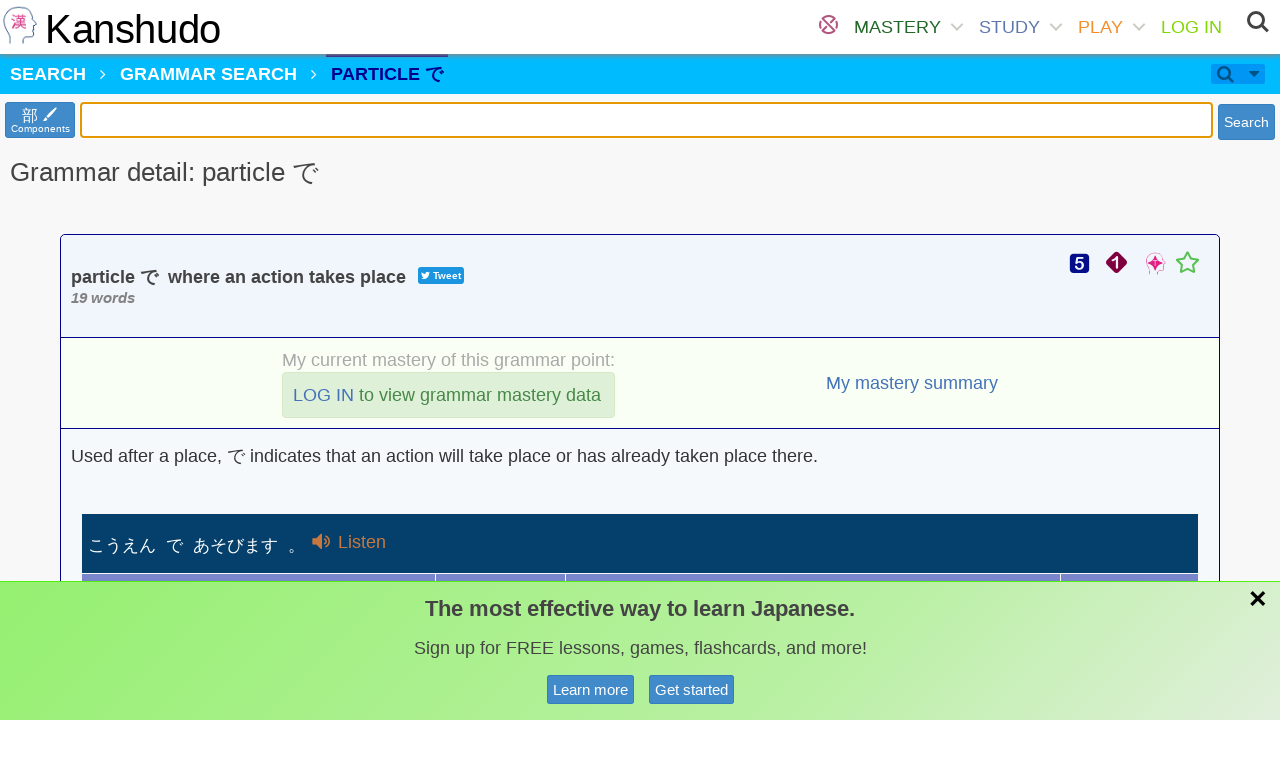

--- FILE ---
content_type: text/html; charset=utf-8
request_url: https://www.kanshudo.com/grammar/%E3%81%A7?oq=particles%20jlpt:5
body_size: 119624
content:
<!DOCTYPE html>
<html lang="ja" xml:lang="ja" xmlns="http://www.w3.org/1999/xhtml">
<head>
  <title>particle で - Grammar - Kanshudo</title>
  <meta charset="UTF-8">
<script type="text/javascript">window.NREUM||(NREUM={});NREUM.info={"beacon":"bam.nr-data.net","errorBeacon":"bam.nr-data.net","licenseKey":"23e93f0784","applicationID":"5958078","transactionName":"dlZaRhEKW10AR0sWBVJcRx0EF1ZcCFQW","queueTime":2,"applicationTime":34,"agent":""}</script>
<script type="text/javascript">(window.NREUM||(NREUM={})).init={ajax:{deny_list:["bam.nr-data.net"]},feature_flags:["soft_nav"]};(window.NREUM||(NREUM={})).loader_config={licenseKey:"23e93f0784",applicationID:"5958078",browserID:"5959071"};;/*! For license information please see nr-loader-rum-1.303.0.min.js.LICENSE.txt */
(()=>{var e,t,r={122:(e,t,r)=>{"use strict";r.d(t,{a:()=>i});var n=r(944);function i(e,t){try{if(!e||"object"!=typeof e)return(0,n.R)(3);if(!t||"object"!=typeof t)return(0,n.R)(4);const r=Object.create(Object.getPrototypeOf(t),Object.getOwnPropertyDescriptors(t)),a=0===Object.keys(r).length?e:r;for(let o in a)if(void 0!==e[o])try{if(null===e[o]){r[o]=null;continue}Array.isArray(e[o])&&Array.isArray(t[o])?r[o]=Array.from(new Set([...e[o],...t[o]])):"object"==typeof e[o]&&"object"==typeof t[o]?r[o]=i(e[o],t[o]):r[o]=e[o]}catch(e){r[o]||(0,n.R)(1,e)}return r}catch(e){(0,n.R)(2,e)}}},154:(e,t,r)=>{"use strict";r.d(t,{OF:()=>c,RI:()=>i,WN:()=>u,bv:()=>a,gm:()=>o,mw:()=>s,sb:()=>d});var n=r(863);const i="undefined"!=typeof window&&!!window.document,a="undefined"!=typeof WorkerGlobalScope&&("undefined"!=typeof self&&self instanceof WorkerGlobalScope&&self.navigator instanceof WorkerNavigator||"undefined"!=typeof globalThis&&globalThis instanceof WorkerGlobalScope&&globalThis.navigator instanceof WorkerNavigator),o=i?window:"undefined"!=typeof WorkerGlobalScope&&("undefined"!=typeof self&&self instanceof WorkerGlobalScope&&self||"undefined"!=typeof globalThis&&globalThis instanceof WorkerGlobalScope&&globalThis),s=Boolean("hidden"===o?.document?.visibilityState),c=/iPad|iPhone|iPod/.test(o.navigator?.userAgent),d=c&&"undefined"==typeof SharedWorker,u=((()=>{const e=o.navigator?.userAgent?.match(/Firefox[/\s](\d+\.\d+)/);Array.isArray(e)&&e.length>=2&&e[1]})(),Date.now()-(0,n.t)())},163:(e,t,r)=>{"use strict";r.d(t,{j:()=>E});var n=r(384),i=r(741);var a=r(555);r(860).K7.genericEvents;const o="experimental.resources",s="register",c=e=>{if(!e||"string"!=typeof e)return!1;try{document.createDocumentFragment().querySelector(e)}catch{return!1}return!0};var d=r(614),u=r(944),l=r(122);const f="[data-nr-mask]",g=e=>(0,l.a)(e,(()=>{const e={feature_flags:[],experimental:{allow_registered_children:!1,resources:!1},mask_selector:"*",block_selector:"[data-nr-block]",mask_input_options:{color:!1,date:!1,"datetime-local":!1,email:!1,month:!1,number:!1,range:!1,search:!1,tel:!1,text:!1,time:!1,url:!1,week:!1,textarea:!1,select:!1,password:!0}};return{ajax:{deny_list:void 0,block_internal:!0,enabled:!0,autoStart:!0},api:{get allow_registered_children(){return e.feature_flags.includes(s)||e.experimental.allow_registered_children},set allow_registered_children(t){e.experimental.allow_registered_children=t},duplicate_registered_data:!1},browser_consent_mode:{enabled:!1},distributed_tracing:{enabled:void 0,exclude_newrelic_header:void 0,cors_use_newrelic_header:void 0,cors_use_tracecontext_headers:void 0,allowed_origins:void 0},get feature_flags(){return e.feature_flags},set feature_flags(t){e.feature_flags=t},generic_events:{enabled:!0,autoStart:!0},harvest:{interval:30},jserrors:{enabled:!0,autoStart:!0},logging:{enabled:!0,autoStart:!0},metrics:{enabled:!0,autoStart:!0},obfuscate:void 0,page_action:{enabled:!0},page_view_event:{enabled:!0,autoStart:!0},page_view_timing:{enabled:!0,autoStart:!0},performance:{capture_marks:!1,capture_measures:!1,capture_detail:!0,resources:{get enabled(){return e.feature_flags.includes(o)||e.experimental.resources},set enabled(t){e.experimental.resources=t},asset_types:[],first_party_domains:[],ignore_newrelic:!0}},privacy:{cookies_enabled:!0},proxy:{assets:void 0,beacon:void 0},session:{expiresMs:d.wk,inactiveMs:d.BB},session_replay:{autoStart:!0,enabled:!1,preload:!1,sampling_rate:10,error_sampling_rate:100,collect_fonts:!1,inline_images:!1,fix_stylesheets:!0,mask_all_inputs:!0,get mask_text_selector(){return e.mask_selector},set mask_text_selector(t){c(t)?e.mask_selector="".concat(t,",").concat(f):""===t||null===t?e.mask_selector=f:(0,u.R)(5,t)},get block_class(){return"nr-block"},get ignore_class(){return"nr-ignore"},get mask_text_class(){return"nr-mask"},get block_selector(){return e.block_selector},set block_selector(t){c(t)?e.block_selector+=",".concat(t):""!==t&&(0,u.R)(6,t)},get mask_input_options(){return e.mask_input_options},set mask_input_options(t){t&&"object"==typeof t?e.mask_input_options={...t,password:!0}:(0,u.R)(7,t)}},session_trace:{enabled:!0,autoStart:!0},soft_navigations:{enabled:!0,autoStart:!0},spa:{enabled:!0,autoStart:!0},ssl:void 0,user_actions:{enabled:!0,elementAttributes:["id","className","tagName","type"]}}})());var p=r(154),h=r(324);let m=0;const v={buildEnv:h.F3,distMethod:h.Xs,version:h.xv,originTime:p.WN},b={consented:!1},y={appMetadata:{},get consented(){return this.session?.state?.consent||b.consented},set consented(e){b.consented=e},customTransaction:void 0,denyList:void 0,disabled:!1,harvester:void 0,isolatedBacklog:!1,isRecording:!1,loaderType:void 0,maxBytes:3e4,obfuscator:void 0,onerror:void 0,ptid:void 0,releaseIds:{},session:void 0,timeKeeper:void 0,registeredEntities:[],jsAttributesMetadata:{bytes:0},get harvestCount(){return++m}},_=e=>{const t=(0,l.a)(e,y),r=Object.keys(v).reduce((e,t)=>(e[t]={value:v[t],writable:!1,configurable:!0,enumerable:!0},e),{});return Object.defineProperties(t,r)};var w=r(701);const x=e=>{const t=e.startsWith("http");e+="/",r.p=t?e:"https://"+e};var S=r(836),k=r(241);const R={accountID:void 0,trustKey:void 0,agentID:void 0,licenseKey:void 0,applicationID:void 0,xpid:void 0},A=e=>(0,l.a)(e,R),T=new Set;function E(e,t={},r,o){let{init:s,info:c,loader_config:d,runtime:u={},exposed:l=!0}=t;if(!c){const e=(0,n.pV)();s=e.init,c=e.info,d=e.loader_config}e.init=g(s||{}),e.loader_config=A(d||{}),c.jsAttributes??={},p.bv&&(c.jsAttributes.isWorker=!0),e.info=(0,a.D)(c);const f=e.init,h=[c.beacon,c.errorBeacon];T.has(e.agentIdentifier)||(f.proxy.assets&&(x(f.proxy.assets),h.push(f.proxy.assets)),f.proxy.beacon&&h.push(f.proxy.beacon),e.beacons=[...h],function(e){const t=(0,n.pV)();Object.getOwnPropertyNames(i.W.prototype).forEach(r=>{const n=i.W.prototype[r];if("function"!=typeof n||"constructor"===n)return;let a=t[r];e[r]&&!1!==e.exposed&&"micro-agent"!==e.runtime?.loaderType&&(t[r]=(...t)=>{const n=e[r](...t);return a?a(...t):n})})}(e),(0,n.US)("activatedFeatures",w.B),e.runSoftNavOverSpa&&=!0===f.soft_navigations.enabled&&f.feature_flags.includes("soft_nav")),u.denyList=[...f.ajax.deny_list||[],...f.ajax.block_internal?h:[]],u.ptid=e.agentIdentifier,u.loaderType=r,e.runtime=_(u),T.has(e.agentIdentifier)||(e.ee=S.ee.get(e.agentIdentifier),e.exposed=l,(0,k.W)({agentIdentifier:e.agentIdentifier,drained:!!w.B?.[e.agentIdentifier],type:"lifecycle",name:"initialize",feature:void 0,data:e.config})),T.add(e.agentIdentifier)}},234:(e,t,r)=>{"use strict";r.d(t,{W:()=>a});var n=r(836),i=r(687);class a{constructor(e,t){this.agentIdentifier=e,this.ee=n.ee.get(e),this.featureName=t,this.blocked=!1}deregisterDrain(){(0,i.x3)(this.agentIdentifier,this.featureName)}}},241:(e,t,r)=>{"use strict";r.d(t,{W:()=>a});var n=r(154);const i="newrelic";function a(e={}){try{n.gm.dispatchEvent(new CustomEvent(i,{detail:e}))}catch(e){}}},261:(e,t,r)=>{"use strict";r.d(t,{$9:()=>d,BL:()=>s,CH:()=>g,Dl:()=>_,Fw:()=>y,PA:()=>m,Pl:()=>n,Pv:()=>k,Tb:()=>l,U2:()=>a,V1:()=>S,Wb:()=>x,bt:()=>b,cD:()=>v,d3:()=>w,dT:()=>c,eY:()=>p,fF:()=>f,hG:()=>i,k6:()=>o,nb:()=>h,o5:()=>u});const n="api-",i="addPageAction",a="addToTrace",o="addRelease",s="finished",c="interaction",d="log",u="noticeError",l="pauseReplay",f="recordCustomEvent",g="recordReplay",p="register",h="setApplicationVersion",m="setCurrentRouteName",v="setCustomAttribute",b="setErrorHandler",y="setPageViewName",_="setUserId",w="start",x="wrapLogger",S="measure",k="consent"},289:(e,t,r)=>{"use strict";r.d(t,{GG:()=>a,Qr:()=>s,sB:()=>o});var n=r(878);function i(){return"undefined"==typeof document||"complete"===document.readyState}function a(e,t){if(i())return e();(0,n.sp)("load",e,t)}function o(e){if(i())return e();(0,n.DD)("DOMContentLoaded",e)}function s(e){if(i())return e();(0,n.sp)("popstate",e)}},324:(e,t,r)=>{"use strict";r.d(t,{F3:()=>i,Xs:()=>a,xv:()=>n});const n="1.303.0",i="PROD",a="CDN"},374:(e,t,r)=>{r.nc=(()=>{try{return document?.currentScript?.nonce}catch(e){}return""})()},384:(e,t,r)=>{"use strict";r.d(t,{NT:()=>o,US:()=>u,Zm:()=>s,bQ:()=>d,dV:()=>c,pV:()=>l});var n=r(154),i=r(863),a=r(910);const o={beacon:"bam.nr-data.net",errorBeacon:"bam.nr-data.net"};function s(){return n.gm.NREUM||(n.gm.NREUM={}),void 0===n.gm.newrelic&&(n.gm.newrelic=n.gm.NREUM),n.gm.NREUM}function c(){let e=s();return e.o||(e.o={ST:n.gm.setTimeout,SI:n.gm.setImmediate||n.gm.setInterval,CT:n.gm.clearTimeout,XHR:n.gm.XMLHttpRequest,REQ:n.gm.Request,EV:n.gm.Event,PR:n.gm.Promise,MO:n.gm.MutationObserver,FETCH:n.gm.fetch,WS:n.gm.WebSocket},(0,a.i)(...Object.values(e.o))),e}function d(e,t){let r=s();r.initializedAgents??={},t.initializedAt={ms:(0,i.t)(),date:new Date},r.initializedAgents[e]=t}function u(e,t){s()[e]=t}function l(){return function(){let e=s();const t=e.info||{};e.info={beacon:o.beacon,errorBeacon:o.errorBeacon,...t}}(),function(){let e=s();const t=e.init||{};e.init={...t}}(),c(),function(){let e=s();const t=e.loader_config||{};e.loader_config={...t}}(),s()}},389:(e,t,r)=>{"use strict";function n(e,t=500,r={}){const n=r?.leading||!1;let i;return(...r)=>{n&&void 0===i&&(e.apply(this,r),i=setTimeout(()=>{i=clearTimeout(i)},t)),n||(clearTimeout(i),i=setTimeout(()=>{e.apply(this,r)},t))}}function i(e){let t=!1;return(...r)=>{t||(t=!0,e.apply(this,r))}}r.d(t,{J:()=>i,s:()=>n})},555:(e,t,r)=>{"use strict";r.d(t,{D:()=>s,f:()=>o});var n=r(384),i=r(122);const a={beacon:n.NT.beacon,errorBeacon:n.NT.errorBeacon,licenseKey:void 0,applicationID:void 0,sa:void 0,queueTime:void 0,applicationTime:void 0,ttGuid:void 0,user:void 0,account:void 0,product:void 0,extra:void 0,jsAttributes:{},userAttributes:void 0,atts:void 0,transactionName:void 0,tNamePlain:void 0};function o(e){try{return!!e.licenseKey&&!!e.errorBeacon&&!!e.applicationID}catch(e){return!1}}const s=e=>(0,i.a)(e,a)},566:(e,t,r)=>{"use strict";r.d(t,{LA:()=>s,bz:()=>o});var n=r(154);const i="xxxxxxxx-xxxx-4xxx-yxxx-xxxxxxxxxxxx";function a(e,t){return e?15&e[t]:16*Math.random()|0}function o(){const e=n.gm?.crypto||n.gm?.msCrypto;let t,r=0;return e&&e.getRandomValues&&(t=e.getRandomValues(new Uint8Array(30))),i.split("").map(e=>"x"===e?a(t,r++).toString(16):"y"===e?(3&a()|8).toString(16):e).join("")}function s(e){const t=n.gm?.crypto||n.gm?.msCrypto;let r,i=0;t&&t.getRandomValues&&(r=t.getRandomValues(new Uint8Array(e)));const o=[];for(var s=0;s<e;s++)o.push(a(r,i++).toString(16));return o.join("")}},606:(e,t,r)=>{"use strict";r.d(t,{i:()=>a});var n=r(908);a.on=o;var i=a.handlers={};function a(e,t,r,a){o(a||n.d,i,e,t,r)}function o(e,t,r,i,a){a||(a="feature"),e||(e=n.d);var o=t[a]=t[a]||{};(o[r]=o[r]||[]).push([e,i])}},607:(e,t,r)=>{"use strict";r.d(t,{W:()=>n});const n=(0,r(566).bz)()},614:(e,t,r)=>{"use strict";r.d(t,{BB:()=>o,H3:()=>n,g:()=>d,iL:()=>c,tS:()=>s,uh:()=>i,wk:()=>a});const n="NRBA",i="SESSION",a=144e5,o=18e5,s={STARTED:"session-started",PAUSE:"session-pause",RESET:"session-reset",RESUME:"session-resume",UPDATE:"session-update"},c={SAME_TAB:"same-tab",CROSS_TAB:"cross-tab"},d={OFF:0,FULL:1,ERROR:2}},630:(e,t,r)=>{"use strict";r.d(t,{T:()=>n});const n=r(860).K7.pageViewEvent},646:(e,t,r)=>{"use strict";r.d(t,{y:()=>n});class n{constructor(e){this.contextId=e}}},687:(e,t,r)=>{"use strict";r.d(t,{Ak:()=>d,Ze:()=>f,x3:()=>u});var n=r(241),i=r(836),a=r(606),o=r(860),s=r(646);const c={};function d(e,t){const r={staged:!1,priority:o.P3[t]||0};l(e),c[e].get(t)||c[e].set(t,r)}function u(e,t){e&&c[e]&&(c[e].get(t)&&c[e].delete(t),p(e,t,!1),c[e].size&&g(e))}function l(e){if(!e)throw new Error("agentIdentifier required");c[e]||(c[e]=new Map)}function f(e="",t="feature",r=!1){if(l(e),!e||!c[e].get(t)||r)return p(e,t);c[e].get(t).staged=!0,g(e)}function g(e){const t=Array.from(c[e]);t.every(([e,t])=>t.staged)&&(t.sort((e,t)=>e[1].priority-t[1].priority),t.forEach(([t])=>{c[e].delete(t),p(e,t)}))}function p(e,t,r=!0){const o=e?i.ee.get(e):i.ee,c=a.i.handlers;if(!o.aborted&&o.backlog&&c){if((0,n.W)({agentIdentifier:e,type:"lifecycle",name:"drain",feature:t}),r){const e=o.backlog[t],r=c[t];if(r){for(let t=0;e&&t<e.length;++t)h(e[t],r);Object.entries(r).forEach(([e,t])=>{Object.values(t||{}).forEach(t=>{t[0]?.on&&t[0]?.context()instanceof s.y&&t[0].on(e,t[1])})})}}o.isolatedBacklog||delete c[t],o.backlog[t]=null,o.emit("drain-"+t,[])}}function h(e,t){var r=e[1];Object.values(t[r]||{}).forEach(t=>{var r=e[0];if(t[0]===r){var n=t[1],i=e[3],a=e[2];n.apply(i,a)}})}},699:(e,t,r)=>{"use strict";r.d(t,{It:()=>a,KC:()=>s,No:()=>i,qh:()=>o});var n=r(860);const i=16e3,a=1e6,o="SESSION_ERROR",s={[n.K7.logging]:!0,[n.K7.genericEvents]:!1,[n.K7.jserrors]:!1,[n.K7.ajax]:!1}},701:(e,t,r)=>{"use strict";r.d(t,{B:()=>a,t:()=>o});var n=r(241);const i=new Set,a={};function o(e,t){const r=t.agentIdentifier;a[r]??={},e&&"object"==typeof e&&(i.has(r)||(t.ee.emit("rumresp",[e]),a[r]=e,i.add(r),(0,n.W)({agentIdentifier:r,loaded:!0,drained:!0,type:"lifecycle",name:"load",feature:void 0,data:e})))}},741:(e,t,r)=>{"use strict";r.d(t,{W:()=>a});var n=r(944),i=r(261);class a{#e(e,...t){if(this[e]!==a.prototype[e])return this[e](...t);(0,n.R)(35,e)}addPageAction(e,t){return this.#e(i.hG,e,t)}register(e){return this.#e(i.eY,e)}recordCustomEvent(e,t){return this.#e(i.fF,e,t)}setPageViewName(e,t){return this.#e(i.Fw,e,t)}setCustomAttribute(e,t,r){return this.#e(i.cD,e,t,r)}noticeError(e,t){return this.#e(i.o5,e,t)}setUserId(e){return this.#e(i.Dl,e)}setApplicationVersion(e){return this.#e(i.nb,e)}setErrorHandler(e){return this.#e(i.bt,e)}addRelease(e,t){return this.#e(i.k6,e,t)}log(e,t){return this.#e(i.$9,e,t)}start(){return this.#e(i.d3)}finished(e){return this.#e(i.BL,e)}recordReplay(){return this.#e(i.CH)}pauseReplay(){return this.#e(i.Tb)}addToTrace(e){return this.#e(i.U2,e)}setCurrentRouteName(e){return this.#e(i.PA,e)}interaction(e){return this.#e(i.dT,e)}wrapLogger(e,t,r){return this.#e(i.Wb,e,t,r)}measure(e,t){return this.#e(i.V1,e,t)}consent(e){return this.#e(i.Pv,e)}}},773:(e,t,r)=>{"use strict";r.d(t,{z_:()=>a,XG:()=>s,TZ:()=>n,rs:()=>i,xV:()=>o});r(154),r(566),r(384);const n=r(860).K7.metrics,i="sm",a="cm",o="storeSupportabilityMetrics",s="storeEventMetrics"},782:(e,t,r)=>{"use strict";r.d(t,{T:()=>n});const n=r(860).K7.pageViewTiming},836:(e,t,r)=>{"use strict";r.d(t,{P:()=>s,ee:()=>c});var n=r(384),i=r(990),a=r(646),o=r(607);const s="nr@context:".concat(o.W),c=function e(t,r){var n={},o={},u={},l=!1;try{l=16===r.length&&d.initializedAgents?.[r]?.runtime.isolatedBacklog}catch(e){}var f={on:p,addEventListener:p,removeEventListener:function(e,t){var r=n[e];if(!r)return;for(var i=0;i<r.length;i++)r[i]===t&&r.splice(i,1)},emit:function(e,r,n,i,a){!1!==a&&(a=!0);if(c.aborted&&!i)return;t&&a&&t.emit(e,r,n);var s=g(n);h(e).forEach(e=>{e.apply(s,r)});var d=v()[o[e]];d&&d.push([f,e,r,s]);return s},get:m,listeners:h,context:g,buffer:function(e,t){const r=v();if(t=t||"feature",f.aborted)return;Object.entries(e||{}).forEach(([e,n])=>{o[n]=t,t in r||(r[t]=[])})},abort:function(){f._aborted=!0,Object.keys(f.backlog).forEach(e=>{delete f.backlog[e]})},isBuffering:function(e){return!!v()[o[e]]},debugId:r,backlog:l?{}:t&&"object"==typeof t.backlog?t.backlog:{},isolatedBacklog:l};return Object.defineProperty(f,"aborted",{get:()=>{let e=f._aborted||!1;return e||(t&&(e=t.aborted),e)}}),f;function g(e){return e&&e instanceof a.y?e:e?(0,i.I)(e,s,()=>new a.y(s)):new a.y(s)}function p(e,t){n[e]=h(e).concat(t)}function h(e){return n[e]||[]}function m(t){return u[t]=u[t]||e(f,t)}function v(){return f.backlog}}(void 0,"globalEE"),d=(0,n.Zm)();d.ee||(d.ee=c)},843:(e,t,r)=>{"use strict";r.d(t,{u:()=>i});var n=r(878);function i(e,t=!1,r,i){(0,n.DD)("visibilitychange",function(){if(t)return void("hidden"===document.visibilityState&&e());e(document.visibilityState)},r,i)}},860:(e,t,r)=>{"use strict";r.d(t,{$J:()=>u,K7:()=>c,P3:()=>d,XX:()=>i,Yy:()=>s,df:()=>a,qY:()=>n,v4:()=>o});const n="events",i="jserrors",a="browser/blobs",o="rum",s="browser/logs",c={ajax:"ajax",genericEvents:"generic_events",jserrors:i,logging:"logging",metrics:"metrics",pageAction:"page_action",pageViewEvent:"page_view_event",pageViewTiming:"page_view_timing",sessionReplay:"session_replay",sessionTrace:"session_trace",softNav:"soft_navigations",spa:"spa"},d={[c.pageViewEvent]:1,[c.pageViewTiming]:2,[c.metrics]:3,[c.jserrors]:4,[c.spa]:5,[c.ajax]:6,[c.sessionTrace]:7,[c.softNav]:8,[c.sessionReplay]:9,[c.logging]:10,[c.genericEvents]:11},u={[c.pageViewEvent]:o,[c.pageViewTiming]:n,[c.ajax]:n,[c.spa]:n,[c.softNav]:n,[c.metrics]:i,[c.jserrors]:i,[c.sessionTrace]:a,[c.sessionReplay]:a,[c.logging]:s,[c.genericEvents]:"ins"}},863:(e,t,r)=>{"use strict";function n(){return Math.floor(performance.now())}r.d(t,{t:()=>n})},878:(e,t,r)=>{"use strict";function n(e,t){return{capture:e,passive:!1,signal:t}}function i(e,t,r=!1,i){window.addEventListener(e,t,n(r,i))}function a(e,t,r=!1,i){document.addEventListener(e,t,n(r,i))}r.d(t,{DD:()=>a,jT:()=>n,sp:()=>i})},908:(e,t,r)=>{"use strict";r.d(t,{d:()=>n,p:()=>i});var n=r(836).ee.get("handle");function i(e,t,r,i,a){a?(a.buffer([e],i),a.emit(e,t,r)):(n.buffer([e],i),n.emit(e,t,r))}},910:(e,t,r)=>{"use strict";r.d(t,{i:()=>a});var n=r(944);const i=new Map;function a(...e){return e.every(e=>{if(i.has(e))return i.get(e);const t="function"==typeof e&&e.toString().includes("[native code]");return t||(0,n.R)(64,e?.name||e?.toString()),i.set(e,t),t})}},944:(e,t,r)=>{"use strict";r.d(t,{R:()=>i});var n=r(241);function i(e,t){"function"==typeof console.debug&&(console.debug("New Relic Warning: https://github.com/newrelic/newrelic-browser-agent/blob/main/docs/warning-codes.md#".concat(e),t),(0,n.W)({agentIdentifier:null,drained:null,type:"data",name:"warn",feature:"warn",data:{code:e,secondary:t}}))}},990:(e,t,r)=>{"use strict";r.d(t,{I:()=>i});var n=Object.prototype.hasOwnProperty;function i(e,t,r){if(n.call(e,t))return e[t];var i=r();if(Object.defineProperty&&Object.keys)try{return Object.defineProperty(e,t,{value:i,writable:!0,enumerable:!1}),i}catch(e){}return e[t]=i,i}}},n={};function i(e){var t=n[e];if(void 0!==t)return t.exports;var a=n[e]={exports:{}};return r[e](a,a.exports,i),a.exports}i.m=r,i.d=(e,t)=>{for(var r in t)i.o(t,r)&&!i.o(e,r)&&Object.defineProperty(e,r,{enumerable:!0,get:t[r]})},i.f={},i.e=e=>Promise.all(Object.keys(i.f).reduce((t,r)=>(i.f[r](e,t),t),[])),i.u=e=>"nr-rum-1.303.0.min.js",i.o=(e,t)=>Object.prototype.hasOwnProperty.call(e,t),e={},t="NRBA-1.303.0.PROD:",i.l=(r,n,a,o)=>{if(e[r])e[r].push(n);else{var s,c;if(void 0!==a)for(var d=document.getElementsByTagName("script"),u=0;u<d.length;u++){var l=d[u];if(l.getAttribute("src")==r||l.getAttribute("data-webpack")==t+a){s=l;break}}if(!s){c=!0;var f={296:"sha512-DjFbtykbDCyUDGsp+l/dYhH0LhW/Jv9sDnc+aleTRmpV1ZRfyOeip4Sv4USz3Fk0DZCWshsM7d24cTr9Xf3L/A=="};(s=document.createElement("script")).charset="utf-8",i.nc&&s.setAttribute("nonce",i.nc),s.setAttribute("data-webpack",t+a),s.src=r,0!==s.src.indexOf(window.location.origin+"/")&&(s.crossOrigin="anonymous"),f[o]&&(s.integrity=f[o])}e[r]=[n];var g=(t,n)=>{s.onerror=s.onload=null,clearTimeout(p);var i=e[r];if(delete e[r],s.parentNode&&s.parentNode.removeChild(s),i&&i.forEach(e=>e(n)),t)return t(n)},p=setTimeout(g.bind(null,void 0,{type:"timeout",target:s}),12e4);s.onerror=g.bind(null,s.onerror),s.onload=g.bind(null,s.onload),c&&document.head.appendChild(s)}},i.r=e=>{"undefined"!=typeof Symbol&&Symbol.toStringTag&&Object.defineProperty(e,Symbol.toStringTag,{value:"Module"}),Object.defineProperty(e,"__esModule",{value:!0})},i.p="https://js-agent.newrelic.com/",(()=>{var e={374:0,840:0};i.f.j=(t,r)=>{var n=i.o(e,t)?e[t]:void 0;if(0!==n)if(n)r.push(n[2]);else{var a=new Promise((r,i)=>n=e[t]=[r,i]);r.push(n[2]=a);var o=i.p+i.u(t),s=new Error;i.l(o,r=>{if(i.o(e,t)&&(0!==(n=e[t])&&(e[t]=void 0),n)){var a=r&&("load"===r.type?"missing":r.type),o=r&&r.target&&r.target.src;s.message="Loading chunk "+t+" failed.\n("+a+": "+o+")",s.name="ChunkLoadError",s.type=a,s.request=o,n[1](s)}},"chunk-"+t,t)}};var t=(t,r)=>{var n,a,[o,s,c]=r,d=0;if(o.some(t=>0!==e[t])){for(n in s)i.o(s,n)&&(i.m[n]=s[n]);if(c)c(i)}for(t&&t(r);d<o.length;d++)a=o[d],i.o(e,a)&&e[a]&&e[a][0](),e[a]=0},r=self["webpackChunk:NRBA-1.303.0.PROD"]=self["webpackChunk:NRBA-1.303.0.PROD"]||[];r.forEach(t.bind(null,0)),r.push=t.bind(null,r.push.bind(r))})(),(()=>{"use strict";i(374);var e=i(566),t=i(741);class r extends t.W{agentIdentifier=(0,e.LA)(16)}var n=i(860);const a=Object.values(n.K7);var o=i(163);var s=i(908),c=i(863),d=i(261),u=i(241),l=i(944),f=i(701),g=i(773);function p(e,t,i,a){const o=a||i;!o||o[e]&&o[e]!==r.prototype[e]||(o[e]=function(){(0,s.p)(g.xV,["API/"+e+"/called"],void 0,n.K7.metrics,i.ee),(0,u.W)({agentIdentifier:i.agentIdentifier,drained:!!f.B?.[i.agentIdentifier],type:"data",name:"api",feature:d.Pl+e,data:{}});try{return t.apply(this,arguments)}catch(e){(0,l.R)(23,e)}})}function h(e,t,r,n,i){const a=e.info;null===r?delete a.jsAttributes[t]:a.jsAttributes[t]=r,(i||null===r)&&(0,s.p)(d.Pl+n,[(0,c.t)(),t,r],void 0,"session",e.ee)}var m=i(687),v=i(234),b=i(289),y=i(154),_=i(384);const w=e=>y.RI&&!0===e?.privacy.cookies_enabled;function x(e){return!!(0,_.dV)().o.MO&&w(e)&&!0===e?.session_trace.enabled}var S=i(389),k=i(699);class R extends v.W{constructor(e,t){super(e.agentIdentifier,t),this.agentRef=e,this.abortHandler=void 0,this.featAggregate=void 0,this.loadedSuccessfully=void 0,this.onAggregateImported=new Promise(e=>{this.loadedSuccessfully=e}),this.deferred=Promise.resolve(),!1===e.init[this.featureName].autoStart?this.deferred=new Promise((t,r)=>{this.ee.on("manual-start-all",(0,S.J)(()=>{(0,m.Ak)(e.agentIdentifier,this.featureName),t()}))}):(0,m.Ak)(e.agentIdentifier,t)}importAggregator(e,t,r={}){if(this.featAggregate)return;const n=async()=>{let n;await this.deferred;try{if(w(e.init)){const{setupAgentSession:t}=await i.e(296).then(i.bind(i,305));n=t(e)}}catch(e){(0,l.R)(20,e),this.ee.emit("internal-error",[e]),(0,s.p)(k.qh,[e],void 0,this.featureName,this.ee)}try{if(!this.#t(this.featureName,n,e.init))return(0,m.Ze)(this.agentIdentifier,this.featureName),void this.loadedSuccessfully(!1);const{Aggregate:i}=await t();this.featAggregate=new i(e,r),e.runtime.harvester.initializedAggregates.push(this.featAggregate),this.loadedSuccessfully(!0)}catch(e){(0,l.R)(34,e),this.abortHandler?.(),(0,m.Ze)(this.agentIdentifier,this.featureName,!0),this.loadedSuccessfully(!1),this.ee&&this.ee.abort()}};y.RI?(0,b.GG)(()=>n(),!0):n()}#t(e,t,r){if(this.blocked)return!1;switch(e){case n.K7.sessionReplay:return x(r)&&!!t;case n.K7.sessionTrace:return!!t;default:return!0}}}var A=i(630),T=i(614);class E extends R{static featureName=A.T;constructor(e){var t;super(e,A.T),this.setupInspectionEvents(e.agentIdentifier),t=e,p(d.Fw,function(e,r){"string"==typeof e&&("/"!==e.charAt(0)&&(e="/"+e),t.runtime.customTransaction=(r||"http://custom.transaction")+e,(0,s.p)(d.Pl+d.Fw,[(0,c.t)()],void 0,void 0,t.ee))},t),this.importAggregator(e,()=>i.e(296).then(i.bind(i,108)))}setupInspectionEvents(e){const t=(t,r)=>{t&&(0,u.W)({agentIdentifier:e,timeStamp:t.timeStamp,loaded:"complete"===t.target.readyState,type:"window",name:r,data:t.target.location+""})};(0,b.sB)(e=>{t(e,"DOMContentLoaded")}),(0,b.GG)(e=>{t(e,"load")}),(0,b.Qr)(e=>{t(e,"navigate")}),this.ee.on(T.tS.UPDATE,(t,r)=>{(0,u.W)({agentIdentifier:e,type:"lifecycle",name:"session",data:r})})}}var N=i(843),j=i(878),I=i(782);class P extends R{static featureName=I.T;constructor(e){super(e,I.T),y.RI&&((0,N.u)(()=>(0,s.p)("docHidden",[(0,c.t)()],void 0,I.T,this.ee),!0),(0,j.sp)("pagehide",()=>(0,s.p)("winPagehide",[(0,c.t)()],void 0,I.T,this.ee)),this.importAggregator(e,()=>i.e(296).then(i.bind(i,350))))}}class O extends R{static featureName=g.TZ;constructor(e){super(e,g.TZ),y.RI&&document.addEventListener("securitypolicyviolation",e=>{(0,s.p)(g.xV,["Generic/CSPViolation/Detected"],void 0,this.featureName,this.ee)}),this.importAggregator(e,()=>i.e(296).then(i.bind(i,623)))}}new class extends r{constructor(e){var t;(super(),y.gm)?(this.features={},(0,_.bQ)(this.agentIdentifier,this),this.desiredFeatures=new Set(e.features||[]),this.desiredFeatures.add(E),this.runSoftNavOverSpa=[...this.desiredFeatures].some(e=>e.featureName===n.K7.softNav),(0,o.j)(this,e,e.loaderType||"agent"),t=this,p(d.cD,function(e,r,n=!1){if("string"==typeof e){if(["string","number","boolean"].includes(typeof r)||null===r)return h(t,e,r,d.cD,n);(0,l.R)(40,typeof r)}else(0,l.R)(39,typeof e)},t),function(e){p(d.Dl,function(t){if("string"==typeof t||null===t)return h(e,"enduser.id",t,d.Dl,!0);(0,l.R)(41,typeof t)},e)}(this),function(e){p(d.nb,function(t){if("string"==typeof t||null===t)return h(e,"application.version",t,d.nb,!1);(0,l.R)(42,typeof t)},e)}(this),function(e){p(d.d3,function(){e.ee.emit("manual-start-all")},e)}(this),function(e){p(d.Pv,function(t=!0){if("boolean"==typeof t){if((0,s.p)(d.Pl+d.Pv,[t],void 0,"session",e.ee),e.runtime.consented=t,t){const t=e.features.page_view_event;t.onAggregateImported.then(e=>{const r=t.featAggregate;e&&!r.sentRum&&r.sendRum()})}}else(0,l.R)(65,typeof t)},e)}(this),this.run()):(0,l.R)(21)}get config(){return{info:this.info,init:this.init,loader_config:this.loader_config,runtime:this.runtime}}get api(){return this}run(){try{const e=function(e){const t={};return a.forEach(r=>{t[r]=!!e[r]?.enabled}),t}(this.init),t=[...this.desiredFeatures];t.sort((e,t)=>n.P3[e.featureName]-n.P3[t.featureName]),t.forEach(t=>{if(!e[t.featureName]&&t.featureName!==n.K7.pageViewEvent)return;if(this.runSoftNavOverSpa&&t.featureName===n.K7.spa)return;if(!this.runSoftNavOverSpa&&t.featureName===n.K7.softNav)return;const r=function(e){switch(e){case n.K7.ajax:return[n.K7.jserrors];case n.K7.sessionTrace:return[n.K7.ajax,n.K7.pageViewEvent];case n.K7.sessionReplay:return[n.K7.sessionTrace];case n.K7.pageViewTiming:return[n.K7.pageViewEvent];default:return[]}}(t.featureName).filter(e=>!(e in this.features));r.length>0&&(0,l.R)(36,{targetFeature:t.featureName,missingDependencies:r}),this.features[t.featureName]=new t(this)})}catch(e){(0,l.R)(22,e);for(const e in this.features)this.features[e].abortHandler?.();const t=(0,_.Zm)();delete t.initializedAgents[this.agentIdentifier]?.features,delete this.sharedAggregator;return t.ee.get(this.agentIdentifier).abort(),!1}}}({features:[E,P,O],loaderType:"lite"})})()})();</script>
  <meta name="theme-color" content="#09396f">
  <meta name="viewport" content="width=device-width, initial-scale=1">
  <meta name="description" content="Learn about particle で on Kanshudo - the fastest and most enjoyable way to learn Japanese grammar.">
  <meta name="keywords" content="learn kanji,learn japanese kanji,learn japanese kanji online,learn japanese,learn written japanese,japanese grammar,learn japanese grammar,written japanese,mastery japanese,master kanji,master japanese kanji,easy way to learn japanese kanji,learn japan language,how to learn kanji,japan language,learn japanese online free,learning japanese kanji online" />
  
       <meta name="twitter:card" content="summary" />
       <meta name="twitter:site" content="@kanshudo" />
       <meta property="og:url" content="https://www.kanshudo.com/grammar/%E3%81%A7" />
       <meta property="og:type" content="article" />
       <meta property="og:title" content="particle で - where an action takes place" />
       <meta property="og:description" content="" />
       <meta property="og:image" content="https://www.kanshudo.com/assets/grammar_2018-fd2f4f4544582b08603af013f0de135b235b134c21e74cbea1f9d73d69dab8a2.png" />
       <meta property="og:image:secure_url" content="https://www.kanshudo.com/assets/grammar_2018-fd2f4f4544582b08603af013f0de135b235b134c21e74cbea1f9d73d69dab8a2.png" />
       <meta property="fb:app_id" content="279404342089377" />
  <link rel="stylesheet" href="/assets/application-3f69f69ed128fcdb445d67b3326c6e445759ffab38d7efe5a35d3103f36ebdda.css" media="all" />
  <link rel="stylesheet" href="/assets/kanshudo-font-e0d241482dfcf4f82a0dbc962b8b8ca087bbd5b51685b662de1884c86698ad10.css" media="all" />
  <script src="/assets/application-6e0c9476371f5eaeb0cc1047849d1c6a9681e293f66144f2bbd6c175f8d0078e.js"></script>
  <script src="/assets/modernizr-e5daee110e48aaab805159053e98c85b6a7e75b8e481dfeca5af2be1459e2221.js"></script>
  <script src="https://js.stripe.com/v3/"></script>

  <meta name="csrf-param" content="authenticity_token" />
<meta name="csrf-token" content="pprf3K1hqMfyIlf9sugg3ZGFmKy73ydZ80snJwL4KQbMLVdeRpR_DGFQiYheO7ai7N22_1ZMM7kaBGd2hCXT4A" />

  <link rel="search" type="application/opensearchdescription+xml" href="/opensearch.xml" title="Kanshudo search" />
  <link rel=”apple-touch-icon” href=”/apple-touch-icon.png”/>
  <link rel=”apple-touch-icon-precomposed” href=”/apple-touch-icon.png”/>
  <link rel="shortcut icon" href="/favicon.ico">
  <link rel="icon" sizes="16x16 32x32 64x64" href="/favicon.ico">
  <link rel="stylesheet" href="//maxcdn.bootstrapcdn.com/font-awesome/4.7.0/css/font-awesome.min.css">
  <meta name="facebook-domain-verification" content="s8teyqn8fa4vnp7mrttz7ltv2r5z46" />
      <script>
        !function (f, b, e, v, n, t, s) {
          if (f.fbq)return;
          n = f.fbq = function () {
            n.callMethod ?
                n.callMethod.apply(n, arguments) : n.queue.push(arguments)
          };
          if (!f._fbq)f._fbq = n;
          n.push = n;
          n.loaded = !0;
          n.version = '2.0';
          n.queue = [];
          t = b.createElement(e);
          t.async = !0;
          t.src = v;
          s = b.getElementsByTagName(e)[0];
          s.parentNode.insertBefore(t, s)
        }(window,
            document, 'script', 'https://connect.facebook.net/en_US/fbevents.js');

        fbq('init', '1682588172002917');
        fbq('track', "PageView");</script>
      <noscript><img height="1" width="1" style="display:none"
                     src="https://www.facebook.com/tr?id=1682588172002917&ev=PageView&noscript=1"
      /></noscript>

</head>
<body class="nav-is-fixed">

    <!-- Google Tag Manager -->
    <noscript>
      <iframe src="//www.googletagmanager.com/ns.html?id=GTM-T4DW2V"
              height="0" width="0" style="display:none;visibility:hidden"></iframe>
    </noscript>
    <script>(function (w, d, s, l, i) {
      w[l] = w[l] || [];
      w[l].push({
        'gtm.start': new Date().getTime(), event: 'gtm.js'
      });
      var f = d.getElementsByTagName(s)[0],
          j = d.createElement(s), dl = l != 'dataLayer' ? '&l=' + l : '';
      j.async = true;
      j.src =
          '//www.googletagmanager.com/gtm.js?id=' + i + dl;
      f.parentNode.insertBefore(j, f);
    })(window, document, 'script', 'dataLayer', 'GTM-T4DW2V');</script>
    <!-- End Google Tag Manager -->




<div class="cd-overlay"></div>

<header id="main-header" class="cd-main-header nav-is-fixed">
    




<script>
  var cb2;
  $(document).ready(function () {
    cb2 = new ComponentBuilder2();
    $('#appCb2Show').click(function () {
      cb2.launch('cd-quicksearch');
    });
  });
</script>


<div id="cb2-cover" class="cb2-cover"> </div>

    <div id="cb2" class="cb2">

      <div id="cb2-main">
      <div class="cb2-header">
        <div class="cb2-title">Kanshudo Component Builder</div>
        <div id="cb2help" class="cb2spacer"><span class='ja-help-icon'></span></div>
        <div id="cb2reset" class="cb2reset"><i class="fa fa-times-circle" aria-hidden="true"></i></div>
        <div id="cb2hide" class="cb2hide-btn">&times;</div>
      </div>

      <div class="cb2-results">
        <div id="cb2-kanji" class="cb2-kanji-div"></div>
        <div id="componentslist" class="cb2-componentlist cb2list"></div>
      </div>


      <div class="cb2-draw-type-container">

        <div class="cb2-section-half cb2-first">
          <div class="cb2-sectheader">
            <div class="cb2-item-title">Draw a component:</div>
            <div id="cb2-drawreset" class="cb2spacer"><i class="fa fa-times-circle" aria-hidden="true"></i></div>
            <div id="cb2-draw-hide" class="cb2-secthide"><span class='ja-down-chevron'></span></div>
          </div>
          <div id="cb2-draw" style="display:flex;">
            <div>
              <canvas id="cb2-canvas" style="width:300px;margin-top:5px;"></canvas>
            </div>
            <div class="cb2-draw-info">
              <div id="cb2-draw-components" class="cb2-componentlist cb2smallgrid"></div>
              <div id="cb2-drawhelp-btn" class="cb2-drawhelp"><span class='ja-help-icon'></span></div>
            </div>
          </div>
        </div>

        <div class="cb2-section-half">
          <div class="cb2-sectheader">
            <div class="cb2-item-title">Type a component or its name:</div>
            <div class="cb2spacer">&nbsp;</div>
            <div id="cb2-typereset" class="cb2reset"><i class="fa fa-times-circle" aria-hidden="true"></i></div>
            <div id="cb2-type-hide" class="cb2-secthide"><span class='ja-down-chevron'></span></div>
          </div>
          <div id="cb2-type">
            <input type="text" id="ctext" class="cb2-typeinput" spellcheck="false" autocorrect="off" autocapitalize="off" autocomplete="off"/>
            <div id="cb2-type-components" class="cb2-componentlist cb2smallgrid"></div>
          </div>
        </div>

      </div>

      <div class="cb2-section">
        <div class="cb2-sectheader">
          <div class="cb2-item-title">Choose from a list:</div>
          <div id="cb2-list-hide" class="cb2-secthide"><span class='ja-down-chevron'></span></div>
        </div>
        <div id="cb2-components">
          <div id="divComponents" class="cb2-componentlist cb2grid"></div>
          <div id="helpsettingsdiv" class="spaced">
            <button id="cb2-list-btn" class="searchbutton">Change component list</button>
            <div id="clistmessage" class="listtitle"></div>
          </div>
        </div>
      </div>

      </div>

      <div id="cb2-list-edit" class="cb2-help">

        <div class="cb2-header">
          <div class="cb2-title">Change component list</div>
          <div id="cb2-list-edit-hide" class="cb2hide-btn">&times;</div>
        </div>

        <div id="helpcontents" class="cb2-helpcontent">

          <div style="margin-bottom: 20px;">By default the Component Builder shows the most common Joyo kanji components (ie, components which are themselves Joyo kanji, or which are used in at least 3 other Joyo kanji). Select an alternative set of components below.</div>

          <input type="radio" name="list" id="list_3" value="3" checked="checked" />
          <label for="list_3">Most common Joyo kanji components</label><br/>
          <input type="radio" name="list" id="list_2" value="2" />
          <label for="list_2">Standard radicals (and their variants)</label><br/>
          <input type="radio" name="list" id="list_1" value="1" />
          <label for="list_1">All components and radicals</label><br/>

          <div class="spaced"><button id="cb2-list-save" class="searchbutton">Apply</button></div>

          <div class="spaced">For details of all components and their English names, see the <a href="/component_details">Component collections</a>.</div>

        </div>

      </div>

      <div id="cb2-help" class="cb2-help">

        <div class="cb2-header">
          <div class="cb2-title">Kanshudo Component Builder Help</div>
          <div id="cb2help-hide" class="cb2hide-btn">&times;</div>
        </div>

        <div id="helpcontents" class="cb2-helpcontent">

          <div class="spaced">For detailed instructions, see the <a href="/howto/component-builder">Component builder how to guide</a>.</div>

          <div class="spaced">To find any kanji, first try to identify the components it is made up of. Once you have identified any component, search for it in any of three ways:
            <ol>
              <li>Draw it in the drawing area</li>
              <li>Type the <a href="/component_details">name</a> in the text area</li>
              <li>Look for it in the list</li>
            </ol>
          </div>

          <div class="cb2-title">Example: look up 漢</div>
          <div class="spaced">
            <ul>
              <li>Notice that 漢 is made of several components: 氵 艹 口 夫</li>
              <li>Draw any of these components (one at a time) in the drawing area, and select it when you see it</li>
              <li>Alternatively, look for a component in the list. 氵 艹 口 each have three strokes; 夫 has four strokes</li>
              <li>If you know the meanings of the components, type any of them in the text area: water (氵), grass (艹), mouth (口) or husband (夫)</li>
              <li>Keep adding components until you can see your kanji in the list of matches that appears near the top.</li>
            </ul>
          </div>

        </div>
      </div>

      <div id="cb2-drawhelp" class="cb2-help">

        <div class="cb2-header">
          <div class="cb2-title">Kanshudo Component Builder Drawing Help</div>
          <div id="cb2-drawhelp-hide" class="cb2hide-btn">&times;</div>
        </div>

        <div id="drawhelpcontents" class="cb2-helpcontent">
          <div class="spaced">The Kanshudo Component Builder can recognize any of the 416 components listed in the chart below the drawing area. Tips:</div>
          <ul>
            <li>Draw a component in the center of the area, as large as you can</li>
            <li>Try to draw the component as it appears in the kanji you're looking up</li>
            <li>Don't worry about stroke order or number of strokes</li>
            <li>Don't draw more than one component at a time</li>
          </ul>

          <div class="cb2-title spaced">Not finding your component?</div>
          <div class="spaced">
            If you believe you've drawn your component correctly but the system is not recognizing it, please:
            <div class="linkbuttondiv" id="cb2-drawsubmit">Let us know!</div>
          </div>
        </div>
      </div>

    </div>


    <div id="cd-search" class="cd-search">
      <div id="appCb2Show" class="cb2appshowdiv">
        <div class="cbsh">部 <span class='ja-brush'></span></div>
      </div>
      <input id="cd-quicksearch" class="cd-qs-input" type="search" placeholder="Quick Search: Kanji, Japanese, English..." autocomplete="off">

      <div class="closecontainer qs" id="qs-close">
        <div class="close qs"><i class="fa fa-times-circle" aria-hidden="true"></i></div>
      </div>

      <button id="qsearchbutton" class="searchbutton">Search</button>

      <div id="cd-search-more">
        <div id="content">
            <div><a class="qslink" href="/search">Kanji search</a></div>
            <div><a class="qslink" href="/searchw">Word search</a></div>
            <div><a class="qslink" href="/searchn">Name search</a></div>
            <div><a class="qslink" href="/searcht">Example search</a></div>
            <div><a class="qslink" href="/sentence_translate">Sentence translate</a></div>
            <div><a class="qslink" href="/searchmw">Multi-word search</a></div>
            <div><a class="qslink" href="/grammar">Grammar search</a></div>
            <div><a class="qslink" href="/searchsite">Site search</a></div>
            <div><a class="qslink" href="/history">My search history</a></div>
            <div><a class="qslink" href="/favorites">My favorites</a></div>
        </div>
      </div>
    </div>

  <a class="cd-logo" href="/">
    <img alt="Kanshudo" width="40" border="0" src="/assets/kanshudo-logo_merged-4669c9b765cc0f43550c62f2db49ebf192ed0245afd67eb3a30f030841a24a58.png" />
    <div class="cd-logo-text">Kanshudo</div>
  </a>

  <div class="cd-header-buttons-new" id="cd-header-buttons">


    <div class="cd-nav-trigger-div"><a class="cd-dashboard-trigger side" style="color: #b3567f" href="/dashboard"><span class='ja-jm'></span></a></div>

    <div><div class="cd-search-trigger"><span></span></div></div>

      <div class="cd-nav-trigger-div"><div class="cd-nav-trigger"><span></span></div></div>
  </div>

</header>

<nav class="cd-nav">
  <ul id="cd-primary-nav" class="cd-primary-nav is-fixed adjust">


    <li class="li-dash-trigger"><a title="Dashboard" id="li-a-d" href="/dashboard"><span class='ja-jm'></span></a></li>

      <li class="has-children">
        <a href="/dashboard" class="mastery">MASTERY</a>

        <ul class="cd-nav-icons is-hidden mastery adjust">
          <li class="go-back"><a href="#0">Menu</a></li>

          <li>
            <a class="cd-nav-item mastery" href="/kanji/mastery">
              <div class="nnli">
                <div class="nnli-icon mastery"><span class='ja-circles_kanji'></span></div>
                <div>
                  <h3 class="mastery">My kanji mastery</h3>
                  <div class="nnli-text">View your knowledge of kanji and kana.</div>
                </div>
              </div>
            </a>
          </li>

          <li>
            <a class="cd-nav-item mastery" href="/words/mastery">
              <div class="nnli">
                <div class="nnli-icon mastery"><span class='ja-circles_words'></span></div>
                <div>
                  <h3 class="mastery">My word mastery</h3>
                  <div class="nnli-text">View your knowledge of Japanese vocabulary.</div>
                </div>
              </div>
            </a>
          </li>

          <li>
            <a class="cd-nav-item mastery" href="/grammar/mastery?ufn=current">
              <div class="nnli">
                <div class="nnli-icon mastery"><span class='ja-circles_grammar'></span></div>
                <div>
                  <h3 class="mastery">My grammar mastery</h3>
                  <div class="nnli-text">View your knowledge of Japanese grammar.</div>
                </div>
              </div>
            </a>
          </li>

          <li>
            <a class="cd-nav-item mastery" href="/mastery">
              <div class="nnli">
                <div class="nnli-icon mastery"><span class='ja-japan_map_icon'></span></div>
                <div>
                  <h3 class="mastery">My mastery map</h3>
                  <div class="nnli-text">Visualize your overall progress with Japanese.</div>
                </div>
              </div>
            </a>
          </li>

          <li>
            <a class="cd-nav-item mastery" href="/studypoints">
              <div class="nnli">
                <div class="nnli-icon mastery"><span class='ja-stats-bars'></span></div>
                <div>
                  <h3 class="mastery">My study points <span class="hide_small">& history</span></h3>
                  <div class="nnli-text">View study points you've earned, and view your study history.</div>
                </div>
              </div>
            </a>
          </li>

          <li>
            <a class="cd-nav-item mastery" href="/account">
              <div class="nnli">
                <div class="nnli-icon mastery"><i class="fa fa-cog" aria-hidden="true"></i></div>
                <div>
                  <h3 class="mastery">My account & settings</h3>
                  <div class="nnli-text">View and edit your account information and system settings.</div>
                </div>
              </div>
            </a>
          </li>

        </ul>
      </li>

      <li class="has-children">
        <a href="/study" class="study" id="menu_study">STUDY</a>

        <ul class="cd-nav-icons is-hidden study adjust">
          <li class="go-back"><a href="#0">Menu</a></li>

          <li>
            <a class="cd-nav-item study" href="/srs">
              <div class="nnli">
                <div class="nnli-icon study"><span class='ja-flashcards'></span></div>
                <div>
                  <h3 class="study">Flashcards</h3>
                  <div class="nnli-text">Study, review, create and import flashcards.</div>
                </div>
              </div>
            </a>
          </li>

          <li>
            <a class="cd-nav-item study" href="/study/boost_first">
              <div class="nnli">
                <div class="nnli-icon study"><span class='ja-brain'></span></div>
                <div>
                  <h3 class="study">Boost</h3>
                  <div class="nnli-text">Combine multiple learning modes to study words, kanji, and grammar in tandem.</div>
                </div>
              </div>
            </a>
          </li>

          <li>
            <a class="cd-nav-item study" href="/quick">
              <div class="nnli">
                <div class="nnli-icon study"><span class='ja-bolt'></span></div>
                <div>
                  <h3 class="study">Quick Study</h3>
                  <div class="nnli-text">Quickly learn kanji, kana, words or grammar - or test your current knowledge.</div>
                </div>
              </div>
            </a>
          </li>

          <li>
            <a class="cd-nav-item study" href="/ai/teachme">
              <div class="nnli">
                <div class="nnli-icon study"><span class='ja-teachme'></span></div>
                <div>
                  <h3 class="study">AI TeachMe</h3>
                  <div class="nnli-text">Learn grammar interactively with our AI tutor.
                    <div class="redrotatedsmall">NEW!</div>
                  </div>
                </div>
              </div>
            </a>
          </li>

          <li>
            <a class="cd-nav-item study" href="/ai/correct">
              <div class="nnli">
                <div class="nnli-icon study"><span class='ja-ai-icon'></span></div>
                <div>
                  <h3 class="study">AI Sentence Correct</h3>
                  <div class="nnli-text">Correct any Japanese sentence! Your personal Japanese coach.
                    <div class="redrotatedsmall">NEW!</div>
                  </div>
                </div>
              </div>
            </a>
          </li>


            <li>
              <a class="cd-nav-item study" href="/topics">
                <div class="nnli">
                  <div class="nnli-icon study"><span class='ja-board_t'></span></div>
                  <div>
                    <h3 class="study">Topic Lessons</h3>
                    <div class="nnli-text">
                      Graded lessons focused on specific topics.
                      <span class="nnli-ml">More lessons ...</span>
                    </div>
                  </div>
                </div>
              </a>
            </li>

            <li>
              <a class="cd-nav-item study" href="/beginnerlessons">
                <div class="nnli">
                  <div class="nnli-icon study"><span class='ja-board_bl'></span></div>
                  <div>
                    <h3 class="study">Beginner Lessons</h3>
                    <div class="nnli-text">
                      Lessons for absolute beginners. Zero to 100 kanji, plus grammar & vocab.
                      <span class="nnli-ml">More lessons ...</span>
                    </div>
                  </div>
                </div>
              </a>
            </li>


            <li>
              <a class="cd-nav-item study" href="/ilessons">
                <div class="nnli">
                  <div class="nnli-icon study"><span class='ja-board_il'></span></div>
                  <div>
                    <h3 class="study">Intermediate Lessons</h3>
                    <div class="nnli-text">
                      Graded lessons from zero to 1000 kanji, plus vocab and grammar.
                      <span class="nnli-ml">More lessons ...</span>
                    </div>
                  </div>
                </div>
              </a>
            </li>

            <li>
              <a class="cd-nav-item study" href="/tcompanion">
                <div class="nnli">
                  <div class="nnli-icon study"><span class='ja-board_tc'></span></div>
                  <div>
                    <h3 class="study">Textbook Companion</h3>
                    <div class="nnli-text">
                      Use Kanshudo with your favorite textbook.
                      <span class="nnli-ml">More lessons ...</span>
                    </div>
                  </div>
                </div>
              </a>
            </li>

          <li>
            <a class="cd-nav-item study" href="/draw">
              <div class="nnli">
                <div class="nnli-icon study"><span class='ja-brush'></span></div>
                <div>
                  <h3 class="study">Drawing Practice</h3>
                  <div class="nnli-text">Practice drawing hiragana, katakana, kanji components and kanji.</div>
                </div>
              </div>
            </a>
          </li>

          <li>
            <a class="cd-nav-item study" href="/grammar">
              <div class="nnli">
                <div class="nnli-icon study"><span class='ja-grammar'></span></div>
                <div>
                  <h3 class="study">Grammar</h3>
                  <div class="nnli-text">A comprehensive reference guide to Japanese grammar.</div>
                </div>
              </div>
            </a>
          </li>

          <li>
            <a class="cd-nav-item study" href="/read">
              <div class="nnli">
                <div class="nnli-icon study"><span class='ja-open-book'></span></div>
                <div>
                  <h3 class="study">Reading Corner</h3>
                  <div class="nnli-text">Read real Japanese essays and texts.</div>
                </div>
              </div>
            </a>
          </li>

          <li>
            <a class="cd-nav-item study" href="/favorites">
              <div class="nnli">
                <div class="nnli-icon study"><span class='ja-star'></span></div>
                <div>
                  <h3 class="study">My Favorites</h3>
                  <div class="nnli-text">View tagged kanji, words, examples and grammar points.</div>
                </div>
              </div>
            </a>
          </li>

          <li>
            <a class="cd-nav-item study" href="/collections">
              <div class="nnli">
                <div class="nnli-icon study"><span class='ja-collections'></span></div>
                <div>
                  <h3 class="study">Collections</h3>
                  <div class="nnli-text">Kanji, words and names grouped in various ways for easy access.</div>
                </div>
              </div>
            </a>
          </li>

          <li>
            <a class="cd-nav-item study" href="/jok/home">
              <div class="nnli">
                <div class="nnli-icon study"><span class='ja-jok'></span></div>
                <div>
                  <h3 class="study">Joy o' Kanji essays</h3>
                  <div class="nnli-text">Read detailed essays on each of the Jōyō kanji, individually or in Thematic Bundles.</div>
                </div>
              </div>
            </a>
          </li>

          <li>
            <a class="cd-nav-item study" href="/howto" id="menu_study_howto">
              <div class="nnli">
                <div class="nnli-icon study"><span class='ja-howto'></span></div>
                <div>
                  <h3 class="study">How-to Guides</h3>
                  <div class="nnli-text">In-depth guides to studying Japanese, learning kanji, and using Kanshudo.</div>
                </div>
              </div>
            </a>
          </li>


        </ul>
      </li>

      <li class="has-children">
        <a href="/play" class="play">PLAY</a>
        <ul class="cd-nav-icons is-hidden adjust">
          <li class="go-back"><a href="#0">Menu</a></li>

          <li>
            <a class="cd-nav-item play" href="/challenge">
              <div class="nnli">
                <div class="nnli-icon play"><span class='ja-challenge'></span></div>
                <div>
                  <h3 class="play">Kanji Challenge</h3>
                  <div class="nnli-text">The most effective way to study a kanji, with key words and examples.</div>
                </div>
              </div>
            </a>
          </li>

          <li>
            <a class="cd-nav-item play" href="/quiz">
              <div class="nnli">
                <div class="nnli-icon play"><span class='ja-quiz_kanji'></span></div>
                <div>
                  <h3 class="play">Kanji Quiz</h3>
                  <div class="nnli-text">Take the Kanji Quiz to assess your level.</div>
                </div>
              </div>
            </a>
          </li>

          <li>
            <a class="cd-nav-item play" href="/kanjimatch_first">
              <div class="nnli">
                <div class="nnli-icon play"><span class='ja-kanji_match_icon'></span></div>
                <div>
                  <h3 class="play">Kanji Match</h3>
                  <div class="nnli-text">Match kanji with their correct meanings.</div>
                </div>
              </div>
            </a>
          </li>

          <li>
            <a class="cd-nav-item play" href="/play/kanjibuilder/r">
              <div class="nnli">
                <div class="nnli-icon play"><span class='ja-kanji_builder'></span></div>
                <div>
                  <h3 class="play">Kanji Builder</h3>
                  <div class="nnli-text">Build kanji from their components.</div>
                </div>
              </div>
            </a>
          </li>

          <li>
            <a class="cd-nav-item play" href="/play/kanjidraw">
              <div class="nnli">
                <div class="nnli-icon play"><span class='ja-kanjidraw'></span></div>
                <div>
                  <h3 class="play">Kanji Draw</h3>
                  <div class="nnli-text">Practice drawing kanji. Try to beat your high score!</div>
                </div>
              </div>
            </a>
          </li>


          <li>
            <a class="cd-nav-item play" href="/play/kanjikeywords">
              <div class="nnli">
                <div class="nnli-icon play"><span class='ja-kanjikeywords'></span></div>
                <div>
                  <h3 class="play">Kanji Keywords</h3>
                  <div class="nnli-text">Type the most important words for each kanji reading.</div>
                </div>
              </div>
            </a>
          </li>


          <li>
            <a class="cd-nav-item play" href="/play/kanjipop">
              <div class="nnli">
                <div class="nnli-icon play"><span class='ja-kanjipop3'></span></div>
                <div>
                  <h3 class="play">Kanji Pop</h3>
                  <div class="nnli-text">Pop kanji that fit the clues.
                    <div class="redrotatedsmall">NEW!</div>
                  </div>
                </div>
              </div>
            </a>
          </li>

          <li>
            <a class="cd-nav-item play" href="/wordquiz">
              <div class="nnli">
                <div class="nnli-icon play"><span class='ja-quiz_words'></span></div>
                <div>
                  <h3 class="play">Word Quiz</h3>
                  <div class="nnli-text">Take the Word Quiz to build or test your vocabulary.</div>
                </div>
              </div>
            </a>
          </li>

          <li>
            <a class="cd-nav-item play" href="/wordmatch_first">
              <div class="nnli">
                <div class="nnli-icon play"><span class='ja-word_match_icon'></span></div>
                <div>
                  <h3 class="play">Word Match</h3>
                  <div class="nnli-text">Match words with their correct meanings.</div>
                </div>
              </div>
            </a>
          </li>

          <li>
            <a class="cd-nav-item play" href="/play/sentencebuilder_first">
              <div class="nnli">
                <div class="nnli-icon play"><span class='ja-sb'></span></div>
                <div>
                  <h3 class="play">Sentence Builder</h3>
                  <div class="nnli-text">Drag words to build sentences.</div>
                </div>
              </div>
            </a>
          </li>

          <li>
            <a class="cd-nav-item play" href="/play/sentencecomplete_first">
              <div class="nnli">
                <div class="nnli-icon play"><span class='ja-sentence_complete_icon'></span></div>
                <div>
                  <h3 class="play">Sentence Complete</h3>
                  <div class="nnli-text">Drag kanji to their correct places to complete sentences.</div>
                </div>
              </div>
            </a>
          </li>

          <li>
            <a class="cd-nav-item play" href="/play/answertype_first">
              <div class="nnli">
                <div class="nnli-icon play"><span class='ja-answer_type'></span></div>
                <div>
                  <h3 class="play">Answer Type</h3>
                  <div class="nnli-text">Type the readings of words to build your vocabulary.</div>
                </div>
              </div>
            </a>
          </li>

          <li>
            <a class="cd-nav-item play" href="/play/grammarmatch_first">
              <div class="nnli">
                <div class="nnli-icon play"><span class='ja-grammarmatch'></span></div>
                <div>
                  <h3 class="play">Grammar Match</h3>
                  <div class="nnli-text">Identify the correct inflection for each sentence.</div>
                </div>
              </div>
            </a>
          </li>
        </ul>
      </li>

      <li>
        <a href="/login" class="account">LOG IN</a>
      </li>

  </ul> <!-- primary-nav -->
</nav> <!-- cd-nav -->



<script>
  $(document).ready(function() {
    setUpS3audio();
  })
</script>

<div class="main cd-main-content" id="main-content">

  <div id="locator-ctr">
    
<link rel="stylesheet" href="/assets/locator-65a3b31785779aff10836ac482697a83cac13ce52b539e2fc36a332067c010e6.css" />



    
<link rel="stylesheet" href="/assets/locator-65a3b31785779aff10836ac482697a83cac13ce52b539e2fc36a332067c010e6.css" />





<div class="locator search" style="position: relative;" id="sectionlocator">
  <div><a class="search " href="/search_advanced">SEARCH</a></div>

    <i class="fa fa-angle-right"></i>
    <div><a class="search " href="/grammar">GRAMMAR <span class='loc_hide_medium'>SEARCH</span></a></div>

    <i class="fa fa-angle-right"></i>
    <div><a class="search sel" href=""><span class='loc_hide_medium'>PARTICLE で</span><span class='loc_show_medium'>PARTICLE で</span></a></div>

    <script>
      $(document).ready(function () {
        $('#sswitch').click(function () {
          openCategorySearch();
        });
        $('#ss-overlay').click(function () {
          $('#ss-overlay').removeClass('is-visible');
          $('#sswitch_full').fadeOut();
        });
      })
    </script>

    <div class="sswitch" id="sswitch">
      <i class='fa fa-search' aria-hidden='true'></i>
      &nbsp;
      <i class="fa fa-caret-down" aria-hidden="true"></i>
    </div>
    <div class="sswitch_full" id="sswitch_full" style="display:none;">


          <div><a href="/searchq?q=particles%20jlpt:5">Quick search</a></div>


          <div><a href="/search?q=particles%20jlpt:5">Kanji search</a></div>


          <div><a href="/searchw?q=particles%20jlpt:5">Word search</a></div>


          <div><a href="/searchn?q=particles%20jlpt:5">Name search</a></div>


          <div><a href="/searcht?q=particles%20jlpt:5">Example search</a></div>


          <div><a href="/sentence_translate?q=particles%20jlpt:5">Sentence translate</a></div>


          <div><a href="/searchmw?q=particles%20jlpt:5">Multi-word search</a></div>


          <div>Grammar search</div>


          <div><a href="/searchsite?q=particles%20jlpt:5">Site search</a></div>


    </div>

    <div id="ss-overlay"></div>

</div>

  </div>


  

<link rel="stylesheet" href="/assets/search-140c4512d4f2791119031bc00e7da9d97a4b3f85c9d325152ce543a713e2e020.css" />
<link rel="stylesheet" href="/assets/grammars-480394c3bf36f64944e43a8bb009ebee858b484acf28a1e12242ab0f86ebfd47.css" />
<link rel="stylesheet" href="/assets/collections-aa6fe5f32fdef778c31e821dc704e4867aed52704ead7b0261764a6e52f0f286.css" />
<link rel="stylesheet" href="/assets/topics-dc8242204c511f88af92d3145081d76092cb05e6fda83646f50a15a0a73daa9a.css" />








<script>
  var query;

  function handleSearch() {
    let visible = ($('#cd-search').css('opacity') == 1);
    if (visible) return;

    //if (qsInProgress) return;
    let text = $("#searchtext").val().substring(0, 200);
    if (text == "") return;
    location.href = encodeURI("/grammar?q=" + text);
  }

    function testClose() {
        if ($('#searchtext').val().length>0) {
            $('#close').show();
        } else {
            $('#close').hide();
        }
    }

    $(document).ready(function () {
        $("#searchtext").val(query).focus();

        $("#searchbutton").click(handleSearch);

        $(document).keypress(function (e) {
            if (e.which == 13) handleSearch();
        });

        $('#close').click(function() {
            $('#close').hide();
            $('#searchtext').val('').focus();
        });

        $("#searchtext").focus().bind('change keyup input', testClose);
        testClose();

      $('#qsCbShow').click(function () {
        cb2.launch("searchtext");
      });

    });
</script>

<div class="universalsearch">
    <div id="qsCbShow" class="cbshowdiv">
      <div class="cbsh">部 <span class='ja-brush'></span></div>
      <div id="cbst">Components</div>
    </div>
  <div class="sb_inp"><input type="text" id="searchtext" class="sb_searchbox" value=""/></div>
  <div class="closecontainer" id="close">
    <div class="close"><i class="fa fa-times-circle" aria-hidden="true"></i></div>
  </div>
  <div class="sb_btn">
    <button id="searchbutton" class="searchbutton2">Search</button>
  </div>
</div>


  <div id="fb-root"></div>
<script>(function (d, s, id) {
    var js, fjs = d.getElementsByTagName(s)[0];
    if (d.getElementById(id)) return;
    js = d.createElement(s);
    js.id = id;
    js.src = "//connect.facebook.net/en_US/sdk.js#xfbml=1&version=v2.4&appId=279404342089377";
    fjs.parentNode.insertBefore(js, fjs);
}(document, 'script', 'facebook-jssdk'));</script>

<script>
    $(document).ready(function () {
        $('#gp_report').click(function () {
            location.href = '/contact?gid=409';
        });
    });
</script>

<div class="bodyarea">

  <h1>Grammar detail: particle で</h1>



    <div class="grammar_point">

      <div class="gp_headline">

        <div class="gp_icons">

            

<div class="jlpt_container" id="jlpt_409" onclick="jlptClicked(409,5)">
  <span class="ja-jlpt_5 sd "></span>
</div>


            <div id="ufn_409" onclick="ufnGrammarClicked('particle で',1)" class="ufn_container">
              <span class="ja-ufn_1 sd"></span>
            </div>

          <a class="teachme-icon" href='/grammar/%E3%81%A7/teachme'><span class='ja-teachme'></span></a>

          





    











<script>
  var footerZ = 0;
  var bodyOverflow_favorites_warning;
  var isVisible_favorites_warning = false;

  function setTitle_favorites_warning(title) {
      $("#w_title_favorites_warning").html(title);
  }

  function resizer_favorites_warning() {
    if (!isVisible_favorites_warning) return;
    // console.log("Resizer favorites_warning called");


    sizeOverlayVarHeight($('#warning_favorites_warning'));

  }

  function resizerMinWidth_favorites_warning(minWidth) {
    if (parseInt($('#warning_favorites_warning').css('opacity')) === 0) return;
    sizeOverlayVarHeightMinWidth($('#warning_favorites_warning'), minWidth);
  }

  function show_favorites_warning() {
    let statusEvent = new CustomEvent('warning_showing', {'detail': {id: 'favorites_warning'}});
    document.body.dispatchEvent(statusEvent);

    //console.log("show_favorites_warning called");
    isVisible_favorites_warning = true;
    if (typeof(bodyOverflow_favorites_warning) == "undefined") {
      bodyOverflow_favorites_warning = $(document.body).css('overflow');
      $(document.body).css('overflow', 'hidden');
    }
    footerZ = $('#footer').css('z-index');
    $('#footer').css('z-index', -1);
    $('#credits').css('z-index', -1);

    $('#main-content').css('position', 'static');



    resizer_favorites_warning();
    $(window).resize(function() { resizer_favorites_warning });

    $('#warning_favorites_warning').css({'opacity': '1', 'z-index': '1001'});
    $('#cover_favorites_warning').css({'opacity': '1','z-index': '1000'}).fadeIn(500);
    $('#cancel_favorites_warning').css({'z-index': '1002'});
  }

  function hide_favorites_warning() {
    $(document.body).css('overflow', bodyOverflow_favorites_warning);
    bodyOverflow_favorites_warning = undefined;
    $('#footer').css('z-index', footerZ);

    $('#main-content').css('position', 'relative');

    $('#warning_favorites_warning').css({'opacity': '0', 'display': 'none', 'top': $(window).height()});
    $(window).off("resize");
    $('#cover_favorites_warning').css({'display': 'none'});

    let statusEvent = new CustomEvent('warning_hidden', {'detail': {id: 'favorites_warning'}});
    document.body.dispatchEvent(statusEvent);

    isVisible_favorites_warning = false;

  }

  function hide_cancel_favorites_warning() {
      $('#hide_favorites_warning').hide();
  }

  function setCssClass_favorites_warning(cssClass) {
    $('#warning_favorites_warning').attr('class','').addClass(cssClass);
  }

  function handleOk_favorites_warning() {
    if (!isVisible_favorites_warning) return;

    hide_favorites_warning();
  }

  $(document).ready(function () {
    $("#show_favorites_warning").click(function() { show_favorites_warning() });
    $("#hide_favorites_warning").click(function() { hide_favorites_warning() });
    $("#cancel_favorites_warning").click(function() { handleOk_favorites_warning() });
  });
</script>


<div id="cover_favorites_warning" class="cover"></div>
<div id="warning_favorites_warning" class="warning" style="display: none; ">
  <a id="hide_favorites_warning" class="x-hide">&times;</a>

      <div class="w_title" id="w_title_favorites_warning" style="">Favorites</div>

  <div class="w_panel" %>

    <div class="w_text" id="warning_text_favorites_warning">
        Please <a href='/users/sign_in'>LOG IN</a> to use
                        Favorites.<br /><br />
                        Wherever you see the <span class='ja-star_open sd'></span> green star,
                        you can tag any kanji, word or grammar point for future reference in your
                        <a href='/favorites'>Favorites</a> list, which is accessible from the main menu.
                         You can automatically create <a href='/srs'>flashcards</a> from your Favorites,
                         or use <a href='/quick'>Quick Study</a> to study them any time.
    </div>
  </div>

  <div class="spaced" style="display:flex;justify-content: flex-end;">
    <div class="linkbuttondiv large" id="cancel_favorites_warning">OK</div>
  </div>

  <div style="clear:both;">&nbsp;</div>
</div>


  <div class="fav_container" onclick="show_favorites_warning();">
    <span class="ja-star_open sd"></span>
  </div>


        </div>

        <div style="font-weight: bold;padding-top: 20px;padding-bottom:20px;display:inline-block;">
          particle で &nbsp;where an action takes place

            <div class="social-buttons">
              



  <div class="fb-like" data-href="https://www.kanshudo.com/grammar/で" data-layout="button_count" data-action="like" data-show-faces="true" data-share="false"></div>
  <div class="fb-share-button" data-href="https://www.kanshudo.com/grammar/で" data-layout="button"></div>

              <div class="twitter">

<script type="text/javascript" async src="https://platform.twitter.com/widgets.js"></script>
<span style="font-weight: bold; color: white; padding: 3px; background-color: #1b95e0;border-radius: 3px;font-size: 10px;"><a
href="https://twitter.com/intent/tweet?url=https://www.kanshudo.com/grammar/%E3%81%A7&hashtags=kanshudo,kanji,learnjapanese&via=kanshudo&text=Kanshudo+grammar+reference%3A+particle+%E3%81%A7+-+where+an+action+takes+place"
style="color: white;"><i class="fa fa-twitter" aria-hidden="true"></i> Tweet</a></span></div>
            </div>


          <div class="grayitalic">19 words</div>
        </div>
      </div>


        <div style="padding:10px;border-top: solid 1px darkblue; border-bottom: solid 1px darkblue; display: flex; background-color: #f9fff4;">

          <div style="display:flex;width: 100%;justify-content: space-evenly;align-items: center;">
            <div>
              <div style="color: darkgray;">
                My current mastery of this grammar point:

                  <div class="keymessage" style="margin: 0;max-width: 350px"><a href="/users/sign_in">LOG IN</a> to view grammar mastery data</div>
              </div>
            </div>

            <div>
                <div><a href="/grammar/mastery">My mastery summary</a></div>
            </div>
          </div>

        </div>




      <div class="gp_body">
        

<div>
  <div>Used after a place, で indicates that an action will take place or has already taken place there.</div><div class='spaced'>



<link rel="stylesheet" href="/assets/blessons-4e2d017b70d39df7f293d9d8efafb3ac517847289532d7ceae00a459272732b2.css" />

<div class="tat_div">
  <table class="tat_table">
    <tr>
      <td colspan="4" class="sentence">
        こうえん&nbsp;&nbsp;で&nbsp;&nbsp;あそびます&nbsp;&nbsp;。
          





  <script>
    $(document).ready(function() {
        setRate(1);
    })
  </script>

<div class="tat_audio2" id="audio152643" onclick="speakJapanese('こうえんであそびます。')"><span class="ja-audio sd"></span><span style="margin-left: 5px;"> Listen</span></div>


      </td>
    </tr>
    <tr>
        <td class="blitem ">こうえん</td>
        <td class="blitem ">で</td>
        <td class="blitem ">あそびます</td>
        <td class="blitem punct">。</td>
    </tr>
      <tr>
            <td class="blitem">park</td>
            <td class="blitem">at</td>
            <td class="blitem">play (あそぶ)</td>
            <td class="blitem">.</td>
      </tr>
    <tr>
      <!--<td class="h">Translation</td>-->
      <td colspan="4" class="sentence">I&#39;m going to play at the park.</td>
    </tr>
  </table>


</div></div>
</div>


      </div>


      <div class="spaced"></div>

        <div style="padding:10px; border-top: solid 1px darkblue; margin-top: 5px; background-color: #faebe6">

          

  <div class="keymessage" style="margin: 0;max-width: 350px">Please <a href="/login">LOG IN</a> for free flashcards</div>

        </div>

        <div class="gp_seealso">See also:
          <ul>
                <div class="seealso"><a  href='/grammar/%E3%81%AB_location'>particle に &nbsp;location marker</a></div>
                <div class="seealso"><a  href='/grammar/%E3%81%A7_%E3%81%AB'>difference between で and に</a></div>
                <div class="seealso"><a  href='/grammar/%E3%81%A7_transport'>particle で &nbsp;by a mode of transport</a></div>
                <div class="seealso"><a  href='/grammar/%E3%81%A7_overview'>particle で &nbsp;an overview of the uses of で</a></div>
          </ul>
        </div>




    </div>

    <div class="problem_report" id="gp_report">Problem with this grammar? Question or
      comment? Please CONTACT US.
    </div>



</div>


<script>
    function ufnGrammarClicked(word, level) {
        if (!word) word = "This word";
        $('#ufndiv_grammar').html(word);
        $('#ufndiv_grammar_level').html(level);
        show_ufn_grammar();
    }
</script>

<div id="ufn_grammar_div" style="display:none;">
  <div>The Kanshudo usefulness level shows you how useful a grammar point is for you to learn.
    Grammar point <span id="ufndiv_grammar" style="color:darkred;font-weight:bold;"></span> has a Kanshudo usefulness level of
    <span id="ufndiv_grammar_level" style="color:darkred;font-weight:bold;"></span>.
    You can view a summary of your mastery of grammar points at different usefulness (or JLPT) levels
    <a href="/grammar/masteryindex">here</a>.
  </div>
  <div class="spaced">Grammar points in our system are rated from 1 to 6, where 1 is the most useful.
    A usefulness level of 1 roughly corresponds to the first level of the JLPT, level 5 - i.e., you would be expected to know this grammar if your Japanese was at JLPT 5 level. A usefulness level of 5 roughly corresponds to JLPT 1 (the highest JLPT level).
  </div>
  <div class="spaced">Some grammar points also have a JLPT badge, indicating they appear in standard lists of required JLPT grammar. Some useful grammar points do not have a JLPT badge. These means that you would generally be expected to know the grammar if your Japanese was at that level, but the grammar point does not appear in standardized lists (which are not necessarily comprehensive).
  </div>
</div>













<script>
  var footerZ = 0;
  var shownOnce_ufn_grammar = false;
  var bodyOverflow_ufn_grammar;
  var isVisible_ufn_grammar = false;

  function setTitle_ufn_grammar(title) {
      $("#w_title_ufn_grammar").html(title);
  }

  function resizer_ufn_grammar() {
    if (!isVisible_ufn_grammar) return;
    // console.log("Resizer ufn_grammar called");


    sizeOverlayVarHeight($('#warning_ufn_grammar'));

  }

  function resizerMinWidth_ufn_grammar(minWidth) {
    if (parseInt($('#warning_ufn_grammar').css('opacity')) === 0) return;
    sizeOverlayVarHeightMinWidth($('#warning_ufn_grammar'), minWidth);
  }

  function show_ufn_grammar() {
    let statusEvent = new CustomEvent('warning_showing', {'detail': {id: 'ufn_grammar'}});
    document.body.dispatchEvent(statusEvent);

    //console.log("show_ufn_grammar called");
    isVisible_ufn_grammar = true;
    if (typeof(bodyOverflow_ufn_grammar) == "undefined") {
      bodyOverflow_ufn_grammar = $(document.body).css('overflow');
      $(document.body).css('overflow', 'hidden');
    }
    footerZ = $('#footer').css('z-index');
    $('#footer').css('z-index', -1);
    $('#credits').css('z-index', -1);

    $('#main-content').css('position', 'static');

      if (!shownOnce_ufn_grammar) {
        $('#warning_text_ufn_grammar').html('');
        $('#ufn_grammar_div').show().appendTo('#warning_text_ufn_grammar');
        shownOnce_ufn_grammar = true;
      }



    resizer_ufn_grammar();
    $(window).resize(function() { resizer_ufn_grammar });

    $('#warning_ufn_grammar').css({'opacity': '1', 'z-index': '1001'});
    $('#cover_ufn_grammar').css({'opacity': '1','z-index': '1000'}).fadeIn(500);
    $('#cancel_ufn_grammar').css({'z-index': '1002'});
  }

  function hide_ufn_grammar() {
    $(document.body).css('overflow', bodyOverflow_ufn_grammar);
    bodyOverflow_ufn_grammar = undefined;
    $('#footer').css('z-index', footerZ);

    $('#main-content').css('position', 'relative');

    $('#warning_ufn_grammar').css({'opacity': '0', 'display': 'none', 'top': $(window).height()});
    $(window).off("resize");
    $('#cover_ufn_grammar').css({'display': 'none'});

    let statusEvent = new CustomEvent('warning_hidden', {'detail': {id: 'ufn_grammar'}});
    document.body.dispatchEvent(statusEvent);

    isVisible_ufn_grammar = false;

  }

  function hide_cancel_ufn_grammar() {
      $('#hide_ufn_grammar').hide();
  }

  function setCssClass_ufn_grammar(cssClass) {
    $('#warning_ufn_grammar').attr('class','').addClass(cssClass);
  }

  function handleOk_ufn_grammar() {
    if (!isVisible_ufn_grammar) return;

    hide_ufn_grammar();
  }

  $(document).ready(function () {
    $("#show_ufn_grammar").click(function() { show_ufn_grammar() });
    $("#hide_ufn_grammar").click(function() { hide_ufn_grammar() });
    $("#cancel_ufn_grammar").click(function() { handleOk_ufn_grammar() });
  });
</script>


<div id="cover_ufn_grammar" class="cover"></div>
<div id="warning_ufn_grammar" class="warning" style="display: none; ">
  <a id="hide_ufn_grammar" class="x-hide">&times;</a>

      <div class="w_title" id="w_title_ufn_grammar" style="">Kanshudo grammar usefulness level</div>

  <div class="w_panel" %>

    <div class="w_text" id="warning_text_ufn_grammar">
        
    </div>
  </div>

  <div class="spaced" style="display:flex;justify-content: flex-end;">
    <div class="linkbuttondiv large" id="cancel_ufn_grammar">OK</div>
  </div>

  <div style="clear:both;">&nbsp;</div>
</div>


    <div class="callout">
      Kanshudo is your AI Japanese tutor, and your constant companion on the road to mastery of the Japanese language.
      To get started learning Japanese, just follow the study recommendations on your <a href="/dashboard">Dashboard</a>.
      You can use <a href="/searchq">Quick search</a> (accessible using the <i class='fa fa-search' aria-hidden='true'></i> icon at the top of every page) to look up any Japanese word, kanji or grammar point, as well as to find anything on Kanshudo quickly.
      For an overview, take the <a href="/tour">tour</a>.
    </div>
</div>



    
<div class="footernew" id="footer">
  <div class="fmain">

    <div class="fsection">
      <div class="fsheader">Information and help</div>
      <div><a href="/tour">Kanshudo tour</a></div>
      <div><a href="/howto/kanshudo">How to use Kanshudo</a></div>
      <div><a href="/howto/getting-started-learning-japanese">How to learn Japanese</a></div>
      <div><a href="/how-to-master-the-kanji">How to master kanji</a></div>
      <div><a href="/howto">More &#39;how to&#39; guides</a></div>
      <div><a href="/features">Visual feature index</a></div>
      <div><a href="/searchsite">Site search</a></div>
      <div><a href="/faq">FAQ</a></div>
      <div><a href="/index">Site index</a></div>
      <div><a href="/study">Study index</a></div>
      <div><a href="/study/lessons">Lesson index</a></div>
      <div><a href="/play">Play index</a></div>
      <div><a href="/testimonials">Testimonials</a></div>
        <div><a href="/contact">Contact</a></div>
        <div><a href="/subscribe">Subscribe</a></div>
    </div>

    <div class="fsection">
      <div class="fsheader">Kanji & kana</div>
      <div><a href="/kanjimastery"><span class='ja-circles_kanji'></span> My kanji mastery</a></div>
      <div><a href="/hiragana">About hiragana</a></div>
      <div><a href="/katakana">About katakana</a></div>
      <div><a href="/kanji_intro">About kanji</a></div>
      <div><a href="/component_details">Kanji components</a></div>
      <div><a href="/draw">Drawing practice</a></div>
      <div><a href="/quick">Quick study</a></div>
      <div><a href="/srs">Flashcards</a></div>
      <div><a href="/collections">Kanji collections</a></div>
      <div><a href="/collections/jok">Joy o&#39; Kanji essays</a></div>
      <div><a href="/challenge">Kanji Challenge</a></div>
      <div><a href="/quiz">Kanji Quiz</a></div>
      <div><a href="/play/kanjikeywords">Kanji Keywords</a></div>
      <div><a href="/play/kanjibuilder">Kanji Builder</a></div>
      <div><a href="/play/kanjidraw">Kanji Draw</a></div>
      <div><a href="/kanjimatch">Kanji Match</a></div>
      <div><a href="/play/kanjipop">Kanji Pop</a></div>
      <div><a href="/study/boost_first/kanji">Boost</a></div>
    </div>

    <div class="fsection">
      <div class="fsheader">Words</div>
      <div><a href="/words/mastery"><span class='ja-circles_words'></span> My word mastery</a></div>
      <div><a href="/quick">Quick study</a></div>
      <div><a href="/srs">Flashcards</a></div>
      <div><a href="/wordquiz">Word Quiz</a></div>
      <div><a href="/wordmatch">Word Match</a></div>
      <div><a href="/play/sentencebuilder_first">Sentence Builder</a></div>
      <div><a href="/play/sentencecomplete_first">Sentence Complete</a></div>
      <div><a href="/play/answertype_first">Answer Type</a></div>
      <div><a href="/collections">Word collections</a></div>
      <div><a href="/study/boost_first/word">Boost</a></div>
    </div>

    <div class="fsection">
      <div class="fsheader">Grammar</div>
      <div><a href="/grammar/mastery"><span class='ja-circles_grammar'></span> My grammar mastery</a></div>
      <div><a href="/ai/teachme">AI TeachMe</a></div>
      <div><a href="/ai/correct">AI Sentence Correct</a></div>
      <div><a href="/grammar">Grammar library</a></div>
      <div><a href="/inflections">Inflection showcase</a></div>
      <div><a href="/quick">Quick study</a></div>
      <div><a href="/srs">Flashcards</a></div>
      <div><a href="/play/grammarmatch_first">Grammar Match</a></div>
      <div><a href="/play/sentencebuilder_first">Sentence Builder</a></div>
      <div><a href="/study/boost_first/grammar">Boost</a></div>
    </div>

    <div class="fsection">
      <div class="fsheader">My account</div>
      <div><a href="/dashboard"><span class='ja-jm'></span> Dashboard</a></div>
      <div><a href="/account">Account &amp; settings</a></div>
      <div><a href="/favorites">My favorites</a></div>
      <div><a href="/studypoints">My study points</a></div>
      <div><a href="/studyhistory?month=current">My study history</a></div>
      <div><a href="/daily_kanji">Daily Kanji</a></div>
        <div><a href="/users/sign_in">Log in</a> | <a href="/users/sign_up">Register</a></div>
        <div><a href="/subscribe">GO PRO</a></div>
    </div>


    <div class="fsection">
      <div class="fsheader">Search</div>
      <div><a href="/searchq">Quick search</a></div>
      <div><a href="/search">Kanji search</a></div>
      <div><a href="/search?cb=y">Kanji by component</a></div>
      <div><a href="/searchmn">Kanji by mnemonic</a></div>
      <div><a href="/searchw">Word search</a></div>
      <div><a href="/sentence_translate">Sentence translate</a></div>
      <div><a href="/searchmw">Multi-word search</a></div>
      <div><a href="/grammar">Grammar search</a></div>
      <div><a href="/searchn">Name search</a></div>
      <div><a href="/searcht">Example search</a></div>
      <div><a href="/poi">Points of interest</a></div>
      <div><a href="/searchsite">Site search</a></div>
      <div><a href="/history">My search history</a></div>
      <div id="lmenu_search_index"><a href="/search_advanced">Search index</a></div>
    </div>

  </div>

  <div class="fsocial">
    <a href="/blog">Blog</a> &nbsp;
    <a href="https://www.youtube.com/@Kanshudo1" target=" _blank"><span class="fa fa-youtube-play"></span></a> &nbsp;
    <a href="https://www.facebook.com/kanjimastery" target=" _blank"><span class="fa fa-facebook-square"></span></a> &nbsp;
  </div>

  <div class="flegal">
    <div>
      <a href="/opportunities">Jobs &amp; opportunities</a> &nbsp;
      <a href="/privacy">Privacy</a> &nbsp;
      <a href="/credits">Credits</a> &nbsp;
      <a href="/tc">Terms &amp; conditions</a>
    </div>
    <div>
      Copyright © Kanshudo 2025
    </div>
  </div>
</div>





  <script>
      $(document).ready(function() {
          displayMs("The most effective way to learn Japanese.", "Sign up for FREE lessons, games, flashcards, and more!<div class=halfspaced><a class=linkbutton href='/tour'>Learn more</a> &nbsp; <a class=linkbutton href='/users/sign_up'>Get started</a></div>");
      });
  </script>
<div id="ms">
  <a id="ms_hide">&times;</a>
  <div id="ms_head"></div>
  <div id="ms_subhead"></div>
</div>








  <div id="mastery_edit_popup" style="display: none;">
    To view mastery data, you must be logged in to Kanshudo. Please <a href="/login">LOG IN</a> or <a href="/register">REGISTER</a>.

    <div class="spaced">Kanshudo tracks your mastery (knowledge) of every kanji, word and grammar point in Japanese individually. In item searches (<a href="/search">Kanji search</a>, <a href="/searchw">Word search</a> and <a href="/searchg">Grammar search</a>), you will see a small circle with a number from 0 - 4 next to each item, where zero means 'no mastery' and 4 means 'absolute mastery'. A summary of your mastery data is displayed in your <a href="/kanji/mastery"><span class='ja-circles_kanji'></span> Kanji</a>, <a href="/words/mastery"><span class='ja-circles_words'></span> Word</a> and <a href="/grammar/mastery"><span class='ja-circles_grammar'></span> Grammar</a> mastery wheels.</div>
  </div>














<script>
  var footerZ = 0;
  var shownOnce_mcw = false;
  var bodyOverflow_mcw;
  var isVisible_mcw = false;

  function setTitle_mcw(title) {
      $("#w_title_mcw").html(title);
  }

  function resizer_mcw() {
    if (!isVisible_mcw) return;
    // console.log("Resizer mcw called");


    sizeOverlayVarHeight($('#warning_mcw'));

  }

  function resizerMinWidth_mcw(minWidth) {
    if (parseInt($('#warning_mcw').css('opacity')) === 0) return;
    sizeOverlayVarHeightMinWidth($('#warning_mcw'), minWidth);
  }

  function show_mcw() {
    let statusEvent = new CustomEvent('warning_showing', {'detail': {id: 'mcw'}});
    document.body.dispatchEvent(statusEvent);

    //console.log("show_mcw called");
    isVisible_mcw = true;
    if (typeof(bodyOverflow_mcw) == "undefined") {
      bodyOverflow_mcw = $(document.body).css('overflow');
      $(document.body).css('overflow', 'hidden');
    }
    footerZ = $('#footer').css('z-index');
    $('#footer').css('z-index', -1);
    $('#credits').css('z-index', -1);

    $('#main-content').css('position', 'static');

      if (!shownOnce_mcw) {
        $('#warning_text_mcw').html('');
        $('#mastery_edit_popup').show().appendTo('#warning_text_mcw');
        shownOnce_mcw = true;
      }



    resizer_mcw();
    $(window).resize(function() { resizer_mcw });

    $('#warning_mcw').css({'opacity': '1', 'z-index': '1001'});
    $('#cover_mcw').css({'opacity': '1','z-index': '1000'}).fadeIn(500);
    $('#cancel_mcw').css({'z-index': '1002'});
  }

  function hide_mcw() {
    $(document.body).css('overflow', bodyOverflow_mcw);
    bodyOverflow_mcw = undefined;
    $('#footer').css('z-index', footerZ);

    $('#main-content').css('position', 'relative');

    $('#warning_mcw').css({'opacity': '0', 'display': 'none', 'top': $(window).height()});
    $(window).off("resize");
    $('#cover_mcw').css({'display': 'none'});

    let statusEvent = new CustomEvent('warning_hidden', {'detail': {id: 'mcw'}});
    document.body.dispatchEvent(statusEvent);

    isVisible_mcw = false;

  }

  function hide_cancel_mcw() {
      $('#hide_mcw').hide();
  }

  function setCssClass_mcw(cssClass) {
    $('#warning_mcw').attr('class','').addClass(cssClass);
  }

  function handleOk_mcw() {
    if (!isVisible_mcw) return;

    hide_mcw();
  }

  $(document).ready(function () {
    $("#show_mcw").click(function() { show_mcw() });
    $("#hide_mcw").click(function() { hide_mcw() });
    $("#cancel_mcw").click(function() { handleOk_mcw() });
  });
</script>


<div id="cover_mcw" class="cover"></div>
<div id="warning_mcw" class="warning" style="display: none; ">
  <a id="hide_mcw" class="x-hide">&times;</a>

      <div class="w_title" id="w_title_mcw" style="">Mastery</div>

  <div class="w_panel" %>

    <div class="w_text" id="warning_text_mcw">
        
    </div>
  </div>


  <div style="clear:both;">&nbsp;</div>
</div>



  
<style>
  .emph {
    color:#7f003f;
    font-weight:bold;
  }
</style>
<script>
    function ufnKanjiClicked(kanji, ufn) {
        if (!kanji) kanji = "This kanji";
        if (ufn > 0) {
            var counts = ['0','80','250','620','1,000','2,136','2,998','4,000','13,717'];
            $('#ufnKanjiDivCount').html(counts[ufn]);
            $('#ufnKanjiDivKanji').html(kanji);
            $('#ufnKanjiDivLevel').html(ufn);
            $('#ufnKanjiDiv').show();
            $('#ufnKanaDiv').hide();
        } else {
            $('#ufnKanjiDivKana').html(kanji);
            $('#ufnKanaDiv').show();
            $('#ufnKanjiDiv').hide();
        }
        show_ufn();
    }
</script>

<div id="ufn_kanji_div" style="display:none;">

  <div>The Kanshudo kanji usefulness rating shows you how useful a kanji is for you to learn.</div>

  <div class="spaced" id="ufnKanjiDiv">
    <span id="ufnKanjiDivKanji" class="emph"></span> has a Kanshudo usefulness of <span id="ufnKanjiDivLevel" class="emph"></span>, which means it is among the most useful <span id="ufnKanjiDivCount"  class="emph"></span> kanji in Japanese.
  </div>

  <div class="spaced" id="ufnKanaDiv">
    <span id="ufnKanjiDivKana" class="emph"></span> is one of the <span class="emph">138</span> kana characters, denoted with a usefulness rating of K. The kana are the most useful characters in Japanese, and we recommend you thoroughly learn all kana before progressing to kanji.
  </div>

  <div class="spaced">All kanji in our system are rated from 1-8, where 1 is the most useful.
    The 2136 Jōyō kanji have usefulness levels from 1 to 5, and are denoted with badges like this:&nbsp;
    <span class="ja-ufn_1 sd"></span>

  </div>

  <div class="spaced">
    The 138 kana are rated with usefulness K, and have a badge like this:&nbsp;
    <span class="ja-ufn_K sd"></span>
  </div>

</div>













<script>
  var footerZ = 0;
  var shownOnce_ufn = false;
  var bodyOverflow_ufn;
  var isVisible_ufn = false;

  function setTitle_ufn(title) {
      $("#w_title_ufn").html(title);
  }

  function resizer_ufn() {
    if (!isVisible_ufn) return;
    // console.log("Resizer ufn called");


    sizeOverlayVarHeight($('#warning_ufn'));

  }

  function resizerMinWidth_ufn(minWidth) {
    if (parseInt($('#warning_ufn').css('opacity')) === 0) return;
    sizeOverlayVarHeightMinWidth($('#warning_ufn'), minWidth);
  }

  function show_ufn() {
    let statusEvent = new CustomEvent('warning_showing', {'detail': {id: 'ufn'}});
    document.body.dispatchEvent(statusEvent);

    //console.log("show_ufn called");
    isVisible_ufn = true;
    if (typeof(bodyOverflow_ufn) == "undefined") {
      bodyOverflow_ufn = $(document.body).css('overflow');
      $(document.body).css('overflow', 'hidden');
    }
    footerZ = $('#footer').css('z-index');
    $('#footer').css('z-index', -1);
    $('#credits').css('z-index', -1);

    $('#main-content').css('position', 'static');

      if (!shownOnce_ufn) {
        $('#warning_text_ufn').html('');
        $('#ufn_kanji_div').show().appendTo('#warning_text_ufn');
        shownOnce_ufn = true;
      }



    resizer_ufn();
    $(window).resize(function() { resizer_ufn });

    $('#warning_ufn').css({'opacity': '1', 'z-index': '1001'});
    $('#cover_ufn').css({'opacity': '1','z-index': '1000'}).fadeIn(500);
    $('#cancel_ufn').css({'z-index': '1002'});
  }

  function hide_ufn() {
    $(document.body).css('overflow', bodyOverflow_ufn);
    bodyOverflow_ufn = undefined;
    $('#footer').css('z-index', footerZ);

    $('#main-content').css('position', 'relative');

    $('#warning_ufn').css({'opacity': '0', 'display': 'none', 'top': $(window).height()});
    $(window).off("resize");
    $('#cover_ufn').css({'display': 'none'});

    let statusEvent = new CustomEvent('warning_hidden', {'detail': {id: 'ufn'}});
    document.body.dispatchEvent(statusEvent);

    isVisible_ufn = false;

  }

  function hide_cancel_ufn() {
      $('#hide_ufn').hide();
  }

  function setCssClass_ufn(cssClass) {
    $('#warning_ufn').attr('class','').addClass(cssClass);
  }

  function handleOk_ufn() {
    if (!isVisible_ufn) return;

    hide_ufn();
  }

  $(document).ready(function () {
    $("#show_ufn").click(function() { show_ufn() });
    $("#hide_ufn").click(function() { hide_ufn() });
    $("#cancel_ufn").click(function() { handleOk_ufn() });
  });
</script>


<div id="cover_ufn" class="cover"></div>
<div id="warning_ufn" class="warning" style="display: none; ">
  <a id="hide_ufn" class="x-hide">&times;</a>

      <div class="w_title" id="w_title_ufn" style="">Kanshudo Kanji Usefulness</div>

  <div class="w_panel" %>

    <div class="w_text" id="warning_text_ufn">
        
    </div>
  </div>

  <div class="spaced" style="display:flex;justify-content: flex-end;">
    <div class="linkbuttondiv large" id="cancel_ufn">OK</div>
  </div>

  <div style="clear:both;">&nbsp;</div>
</div>

  <script>
    function ufnVocabClicked(word, level) {
        if (!word) word = "This word";
        $('#ufndiv_word').html(word);
        $('#ufndiv_level').html(level);
        let counts = ['500','1,500','3,000','5,000','10,000','15,000','20,000','30,000','50,000','100,000','150,000','180,000'];
        $('#ufndiv_count').html(counts[level-1]);
        show_ufn_vocab();
    }
</script>

<div id="ufn_vocab_div" style="display:none;">
  <div>The Kanshudo usefulness level shows you how useful a Japanese word is for you to learn.
    <span id="ufndiv_word" style="color:darkred;font-weight:bold;"></span> has a Kanshudo usefulness level of <span id="ufndiv_level" style="color:darkred;font-weight:bold;"></span>, which means it is among the
    most useful <span id="ufndiv_count" style="color:darkred;font-weight:bold;"></span> words in Japanese.
  </div>
  <div class="spaced">All words in our system
    are rated from 1-12, where 1 is the most useful.
    Words with a usefulness level of 9 or better are amongst the most useful 50,000 words in Japanese, and
    have a colored badge in search results, eg: <span class="ja-ufn_1 sd"></span></div>
  <div class="spaced">Many useful words have multiple forms, and less common
    forms have a badge that looks like this: <span class="ja-ufn_1 sd off"></span>
  </div>
  <div class="spaced">For more details on Kanshudo usefulness levels and how to use them for your studies, read our comprehensive guide,
    <a href="/howto/usefulness">How to prioritize Japanese vocabulary to study</a>.</div>
</div>













<script>
  var footerZ = 0;
  var shownOnce_ufn_vocab = false;
  var bodyOverflow_ufn_vocab;
  var isVisible_ufn_vocab = false;

  function setTitle_ufn_vocab(title) {
      $("#w_title_ufn_vocab").html(title);
  }

  function resizer_ufn_vocab() {
    if (!isVisible_ufn_vocab) return;
    // console.log("Resizer ufn_vocab called");


    sizeOverlayVarHeight($('#warning_ufn_vocab'));

  }

  function resizerMinWidth_ufn_vocab(minWidth) {
    if (parseInt($('#warning_ufn_vocab').css('opacity')) === 0) return;
    sizeOverlayVarHeightMinWidth($('#warning_ufn_vocab'), minWidth);
  }

  function show_ufn_vocab() {
    let statusEvent = new CustomEvent('warning_showing', {'detail': {id: 'ufn_vocab'}});
    document.body.dispatchEvent(statusEvent);

    //console.log("show_ufn_vocab called");
    isVisible_ufn_vocab = true;
    if (typeof(bodyOverflow_ufn_vocab) == "undefined") {
      bodyOverflow_ufn_vocab = $(document.body).css('overflow');
      $(document.body).css('overflow', 'hidden');
    }
    footerZ = $('#footer').css('z-index');
    $('#footer').css('z-index', -1);
    $('#credits').css('z-index', -1);

    $('#main-content').css('position', 'static');

      if (!shownOnce_ufn_vocab) {
        $('#warning_text_ufn_vocab').html('');
        $('#ufn_vocab_div').show().appendTo('#warning_text_ufn_vocab');
        shownOnce_ufn_vocab = true;
      }



    resizer_ufn_vocab();
    $(window).resize(function() { resizer_ufn_vocab });

    $('#warning_ufn_vocab').css({'opacity': '1', 'z-index': '1001'});
    $('#cover_ufn_vocab').css({'opacity': '1','z-index': '1000'}).fadeIn(500);
    $('#cancel_ufn_vocab').css({'z-index': '1002'});
  }

  function hide_ufn_vocab() {
    $(document.body).css('overflow', bodyOverflow_ufn_vocab);
    bodyOverflow_ufn_vocab = undefined;
    $('#footer').css('z-index', footerZ);

    $('#main-content').css('position', 'relative');

    $('#warning_ufn_vocab').css({'opacity': '0', 'display': 'none', 'top': $(window).height()});
    $(window).off("resize");
    $('#cover_ufn_vocab').css({'display': 'none'});

    let statusEvent = new CustomEvent('warning_hidden', {'detail': {id: 'ufn_vocab'}});
    document.body.dispatchEvent(statusEvent);

    isVisible_ufn_vocab = false;

  }

  function hide_cancel_ufn_vocab() {
      $('#hide_ufn_vocab').hide();
  }

  function setCssClass_ufn_vocab(cssClass) {
    $('#warning_ufn_vocab').attr('class','').addClass(cssClass);
  }

  function handleOk_ufn_vocab() {
    if (!isVisible_ufn_vocab) return;

    hide_ufn_vocab();
  }

  $(document).ready(function () {
    $("#show_ufn_vocab").click(function() { show_ufn_vocab() });
    $("#hide_ufn_vocab").click(function() { hide_ufn_vocab() });
    $("#cancel_ufn_vocab").click(function() { handleOk_ufn_vocab() });
  });
</script>


<div id="cover_ufn_vocab" class="cover"></div>
<div id="warning_ufn_vocab" class="warning" style="display: none; ">
  <a id="hide_ufn_vocab" class="x-hide">&times;</a>

      <div class="w_title" id="w_title_ufn_vocab" style="">Kanshudo Word Usefulness</div>

  <div class="w_panel" %>

    <div class="w_text" id="warning_text_ufn_vocab">
        
    </div>
  </div>

  <div class="spaced" style="display:flex;justify-content: flex-end;">
    <div class="linkbuttondiv large" id="cancel_ufn_vocab">OK</div>
  </div>

  <div style="clear:both;">&nbsp;</div>
</div>

  <script>
  function jlptClicked(id, level) {
    var word = $('#jk_jk_' + id + '_fk').html();
    if (!word) word = $('#jk_' + id).html();
    if (!word) word = "This item";
    $('#jlptdiv_word').html(word);
    $('#jlptdiv_level').html(level);
    show_jlpt();
  }
</script>

<div id="jlpt_div" style="display:none;">
  <div>The JLPT (Japanese Language Proficiency Test, 日本語能力試験) is the standard test of Japanese language ability for non-Japanese.
    <span id="jlptdiv_word"></span> would first come up in level
    <span style="color:#030e88;font-weight:bold;">N<span id="jlptdiv_level"></span></span>.
  </div>

  <div class="spaced">Kanshudo displays a badge indicating which level of the JLPT words, kanji and grammar points might first be used in:
    <div style="margin-left:20px;" class="halfspaced">
      <div><span class="ja-jlpt_5 sd"></span> indicates N5 (the first and easiest level)</div>
      <div><span class="ja-jlpt_1 sd"></span> indicates N1 (the highest and most difficult)</div>
    </div>
  </div>

  <div class="spaced">You can use Kanshudo to study for the JLPT. Kanshudo usefulness levels for kanji, words and grammar points map directly to JLPT levels, so your mastery level on Kanshudo is a direct indicator of your readiness for the JLPT exams.
    Kanshudo usefulness counts <i>up</i> from 1, whereas the JLPT counts <i>down</i> from 5 - so the first JLPT level, N5, is equivalent to Kanshudo usefulness level <span class="ja-ufn_1 sd"></span>.
  </div>

  <div class="spaced">The JLPT vocabulary lists were compiled by Wikipedia and Tanos from past papers. Sometimes the form listed by the sources is not the most useful form. In case of doubt, we advise you to learn the Kanshudo recommended form. Words that appear in the JLPT lists in a different form are indicated with a lighter colored 'shadow' badge, like this: <span class="ja-jlpt_5 sd off"></span>.</div>

  <div class="spaced">Check out our <a href="/collections/wikipedia_jlpt">84 collections of Japanese words by JLPT level</a>, or our <a href="/collections/jlpt_kanji">22 collections of kanji by JLPT level</a>.</div>
</div>













<script>
  var footerZ = 0;
  var shownOnce_jlpt = false;
  var bodyOverflow_jlpt;
  var isVisible_jlpt = false;

  function setTitle_jlpt(title) {
      $("#w_title_jlpt").html(title);
  }

  function resizer_jlpt() {
    if (!isVisible_jlpt) return;
    // console.log("Resizer jlpt called");


    sizeOverlayVarHeight($('#warning_jlpt'));

  }

  function resizerMinWidth_jlpt(minWidth) {
    if (parseInt($('#warning_jlpt').css('opacity')) === 0) return;
    sizeOverlayVarHeightMinWidth($('#warning_jlpt'), minWidth);
  }

  function show_jlpt() {
    let statusEvent = new CustomEvent('warning_showing', {'detail': {id: 'jlpt'}});
    document.body.dispatchEvent(statusEvent);

    //console.log("show_jlpt called");
    isVisible_jlpt = true;
    if (typeof(bodyOverflow_jlpt) == "undefined") {
      bodyOverflow_jlpt = $(document.body).css('overflow');
      $(document.body).css('overflow', 'hidden');
    }
    footerZ = $('#footer').css('z-index');
    $('#footer').css('z-index', -1);
    $('#credits').css('z-index', -1);

    $('#main-content').css('position', 'static');

      if (!shownOnce_jlpt) {
        $('#warning_text_jlpt').html('');
        $('#jlpt_div').show().appendTo('#warning_text_jlpt');
        shownOnce_jlpt = true;
      }



    resizer_jlpt();
    $(window).resize(function() { resizer_jlpt });

    $('#warning_jlpt').css({'opacity': '1', 'z-index': '1001'});
    $('#cover_jlpt').css({'opacity': '1','z-index': '1000'}).fadeIn(500);
    $('#cancel_jlpt').css({'z-index': '1002'});
  }

  function hide_jlpt() {
    $(document.body).css('overflow', bodyOverflow_jlpt);
    bodyOverflow_jlpt = undefined;
    $('#footer').css('z-index', footerZ);

    $('#main-content').css('position', 'relative');

    $('#warning_jlpt').css({'opacity': '0', 'display': 'none', 'top': $(window).height()});
    $(window).off("resize");
    $('#cover_jlpt').css({'display': 'none'});

    let statusEvent = new CustomEvent('warning_hidden', {'detail': {id: 'jlpt'}});
    document.body.dispatchEvent(statusEvent);

    isVisible_jlpt = false;

  }

  function hide_cancel_jlpt() {
      $('#hide_jlpt').hide();
  }

  function setCssClass_jlpt(cssClass) {
    $('#warning_jlpt').attr('class','').addClass(cssClass);
  }

  function handleOk_jlpt() {
    if (!isVisible_jlpt) return;

    hide_jlpt();
  }

  $(document).ready(function () {
    $("#show_jlpt").click(function() { show_jlpt() });
    $("#hide_jlpt").click(function() { hide_jlpt() });
    $("#cancel_jlpt").click(function() { handleOk_jlpt() });
  });
</script>


<div id="cover_jlpt" class="cover"></div>
<div id="warning_jlpt" class="warning" style="display: none; ">
  <a id="hide_jlpt" class="x-hide">&times;</a>

      <div class="w_title" id="w_title_jlpt" style="">JLPT Level</div>

  <div class="w_panel" %>

    <div class="w_text" id="warning_text_jlpt">
        
    </div>
  </div>

  <div class="spaced" style="display:flex;justify-content: flex-end;">
    <div class="linkbuttondiv large" id="cancel_jlpt">OK</div>
  </div>

  <div style="clear:both;">&nbsp;</div>
</div>

  

  <div id="dpp_message" style="display:none;">
    Each Joy o' Kanji essay provides unparalleled depth and insight into a single kanji, and is available as a beautifully presented PDF.

    <div class="spaced">The essays are available as an optional part of a <a href="/pro">Kanshudo Pro subscription</a>, or can be purchased separately. Once purchased, you can download an essay immediately and any number of times in the future.</div>

    <div class=spaced>Please <a href='/login'>LOG IN</a> to access Joy o' Kanji essays.</div>

  </div>

  











<script>
  var footerZ = 0;
  var shownOnce_dpp = false;
  var bodyOverflow_dpp;
  var isVisible_dpp = false;

  function setTitle_dpp(title) {
      $("#w_title_dpp").html(title);
  }

  function resizer_dpp() {
    if (!isVisible_dpp) return;
    // console.log("Resizer dpp called");


    sizeOverlayVarHeight($('#warning_dpp'));

  }

  function resizerMinWidth_dpp(minWidth) {
    if (parseInt($('#warning_dpp').css('opacity')) === 0) return;
    sizeOverlayVarHeightMinWidth($('#warning_dpp'), minWidth);
  }

  function show_dpp() {
    let statusEvent = new CustomEvent('warning_showing', {'detail': {id: 'dpp'}});
    document.body.dispatchEvent(statusEvent);

    //console.log("show_dpp called");
    isVisible_dpp = true;
    if (typeof(bodyOverflow_dpp) == "undefined") {
      bodyOverflow_dpp = $(document.body).css('overflow');
      $(document.body).css('overflow', 'hidden');
    }
    footerZ = $('#footer').css('z-index');
    $('#footer').css('z-index', -1);
    $('#credits').css('z-index', -1);

    $('#main-content').css('position', 'static');

      if (!shownOnce_dpp) {
        $('#warning_text_dpp').html('');
        $('#dpp_message').show().appendTo('#warning_text_dpp');
        shownOnce_dpp = true;
      }



    resizer_dpp();
    $(window).resize(function() { resizer_dpp });

    $('#warning_dpp').css({'opacity': '1', 'z-index': '1001'});
    $('#cover_dpp').css({'opacity': '1','z-index': '1000'}).fadeIn(500);
    $('#cancel_dpp').css({'z-index': '1002'});
  }

  function hide_dpp() {
    $(document.body).css('overflow', bodyOverflow_dpp);
    bodyOverflow_dpp = undefined;
    $('#footer').css('z-index', footerZ);

    $('#main-content').css('position', 'relative');

    $('#warning_dpp').css({'opacity': '0', 'display': 'none', 'top': $(window).height()});
    $(window).off("resize");
    $('#cover_dpp').css({'display': 'none'});

    let statusEvent = new CustomEvent('warning_hidden', {'detail': {id: 'dpp'}});
    document.body.dispatchEvent(statusEvent);

    isVisible_dpp = false;

  }

  function hide_cancel_dpp() {
      $('#hide_dpp').hide();
  }

  function setCssClass_dpp(cssClass) {
    $('#warning_dpp').attr('class','').addClass(cssClass);
  }

  function handleOk_dpp() {
    if (!isVisible_dpp) return;

    hide_dpp();
  }

  $(document).ready(function () {
    $("#show_dpp").click(function() { show_dpp() });
    $("#hide_dpp").click(function() { hide_dpp() });
    $("#cancel_dpp").click(function() { handleOk_dpp() });
  });
</script>


<div id="cover_dpp" class="cover"></div>
<div id="warning_dpp" class="warning" style="display: none; ">
  <a id="hide_dpp" class="x-hide">&times;</a>

      <div class="w_title" id="w_title_dpp" style="">Download / purchase JOK essays</div>

  <div class="w_panel" %>
        <div class="w_image"><img style="" src="/assets/warning-da006623977f6b24072e4b3e953ea26abe8eafcddd369fc796b742a7c9ee22b0.png" /></div>

    <div class="w_text" id="warning_text_dpp">
        
    </div>
  </div>

  <div class="spaced" style="display:flex;justify-content: flex-end;">
    <div class="linkbuttondiv large" id="cancel_dpp">OK</div>
  </div>

  <div style="clear:both;">&nbsp;</div>
</div>


  
<script>
  function pitchClicked(id) {
    if (id == undefined) {
      $('#pitch_spinner').hide();
      $('#pitch_details').html('The pitch accents applied in a full sentence are based on the pitch accent patterns of each word, modified by rules that affect word combinations and inflections.').show();
      $('#pitch_note').show();
      show_pitch_help();
      return;
    }
    $('#pitch_spinner').show();
    $('#pitch_details').hide();
    $('#pitch_note').hide();
    show_pitch_help();
    let obj = $.ajax({url: "/pitch/pitch_details?id=" + id, type: "post"});
    obj.success(function (data) {
      $('#pitch_spinner').hide();
      if (data.result === 0) {
        $('#pitch_details').html(data.html).show();
      } else {
        $('#pitch_details').html("Pitch accent details not available.").show();
      }
      $('#pitch_note').show();
      resizer_pitch_help();
    });
  }
</script>

<div id="pitch_help_div" style="display:none;">
  <div id="pitch_spinner"><i class="fa fa-spinner fa-spin fa-fw"></i>
    Loading pitch details ...
  </div>

  <div id="pitch_details" style="display:none;"></div>

  <div id="pitch_note" style="display:none;">
    <div class="spaced">The pitch accent markings show you how to pronounce a word. A line underneath a kana symbol indicates low pitch, and a line above indicates high pitch. A vertical line at the end indicates the pitch of the next sound in a sentence using the word is different to the last sound of the word. The number(s) to the right of the markings show how this pitch is represented in a Japanese dictionary.</div>

    <div class="spaced">
      For more information, see our comprehensive guide:
      <div style="padding: 10px;">
<a href="/howto/pitch" class="angled-135 stripes_small">
  <div class="interior_small">
    The Kanshudo definitive guide to Japanese pitch accents
  </div>
</a></div>
    </div>
  </div>
</div>













<script>
  var footerZ = 0;
  var shownOnce_pitch_help = false;
  var bodyOverflow_pitch_help;
  var isVisible_pitch_help = false;

  function setTitle_pitch_help(title) {
      $("#w_title_pitch_help").html(title);
  }

  function resizer_pitch_help() {
    if (!isVisible_pitch_help) return;
    // console.log("Resizer pitch_help called");


    sizeOverlayVarHeight($('#warning_pitch_help'));

  }

  function resizerMinWidth_pitch_help(minWidth) {
    if (parseInt($('#warning_pitch_help').css('opacity')) === 0) return;
    sizeOverlayVarHeightMinWidth($('#warning_pitch_help'), minWidth);
  }

  function show_pitch_help() {
    let statusEvent = new CustomEvent('warning_showing', {'detail': {id: 'pitch_help'}});
    document.body.dispatchEvent(statusEvent);

    //console.log("show_pitch_help called");
    isVisible_pitch_help = true;
    if (typeof(bodyOverflow_pitch_help) == "undefined") {
      bodyOverflow_pitch_help = $(document.body).css('overflow');
      $(document.body).css('overflow', 'hidden');
    }
    footerZ = $('#footer').css('z-index');
    $('#footer').css('z-index', -1);
    $('#credits').css('z-index', -1);

    $('#main-content').css('position', 'static');

      if (!shownOnce_pitch_help) {
        $('#warning_text_pitch_help').html('');
        $('#pitch_help_div').show().appendTo('#warning_text_pitch_help');
        shownOnce_pitch_help = true;
      }



    resizer_pitch_help();
    $(window).resize(function() { resizer_pitch_help });

    $('#warning_pitch_help').css({'opacity': '1', 'z-index': '1001'});
    $('#cover_pitch_help').css({'opacity': '1','z-index': '1000'}).fadeIn(500);
    $('#cancel_pitch_help').css({'z-index': '1002'});
  }

  function hide_pitch_help() {
    $(document.body).css('overflow', bodyOverflow_pitch_help);
    bodyOverflow_pitch_help = undefined;
    $('#footer').css('z-index', footerZ);

    $('#main-content').css('position', 'relative');

    $('#warning_pitch_help').css({'opacity': '0', 'display': 'none', 'top': $(window).height()});
    $(window).off("resize");
    $('#cover_pitch_help').css({'display': 'none'});

    let statusEvent = new CustomEvent('warning_hidden', {'detail': {id: 'pitch_help'}});
    document.body.dispatchEvent(statusEvent);

    isVisible_pitch_help = false;

  }

  function hide_cancel_pitch_help() {
      $('#hide_pitch_help').hide();
  }

  function setCssClass_pitch_help(cssClass) {
    $('#warning_pitch_help').attr('class','').addClass(cssClass);
  }

  function handleOk_pitch_help() {
    if (!isVisible_pitch_help) return;

    hide_pitch_help();
  }

  $(document).ready(function () {
    $("#show_pitch_help").click(function() { show_pitch_help() });
    $("#hide_pitch_help").click(function() { hide_pitch_help() });
    $("#cancel_pitch_help").click(function() { handleOk_pitch_help() });
  });
</script>


<div id="cover_pitch_help" class="cover"></div>
<div id="warning_pitch_help" class="warning" style="display: none; ">
  <a id="hide_pitch_help" class="x-hide">&times;</a>

      <div class="w_title" id="w_title_pitch_help" style="">Japanese pitch accents</div>

  <div class="w_panel" %>

    <div class="w_text" id="warning_text_pitch_help">
        
    </div>
  </div>

  <div class="spaced" style="display:flex;justify-content: flex-end;">
    <div class="linkbuttondiv large" id="cancel_pitch_help">OK</div>
  </div>

  <div style="clear:both;">&nbsp;</div>
</div>


  











<script>
  var footerZ = 0;
  var bodyOverflow_favorites_warning;
  var isVisible_favorites_warning = false;

  function setTitle_favorites_warning(title) {
      $("#w_title_favorites_warning").html(title);
  }

  function resizer_favorites_warning() {
    if (!isVisible_favorites_warning) return;
    // console.log("Resizer favorites_warning called");


    sizeOverlayVarHeight($('#warning_favorites_warning'));

  }

  function resizerMinWidth_favorites_warning(minWidth) {
    if (parseInt($('#warning_favorites_warning').css('opacity')) === 0) return;
    sizeOverlayVarHeightMinWidth($('#warning_favorites_warning'), minWidth);
  }

  function show_favorites_warning() {
    let statusEvent = new CustomEvent('warning_showing', {'detail': {id: 'favorites_warning'}});
    document.body.dispatchEvent(statusEvent);

    //console.log("show_favorites_warning called");
    isVisible_favorites_warning = true;
    if (typeof(bodyOverflow_favorites_warning) == "undefined") {
      bodyOverflow_favorites_warning = $(document.body).css('overflow');
      $(document.body).css('overflow', 'hidden');
    }
    footerZ = $('#footer').css('z-index');
    $('#footer').css('z-index', -1);
    $('#credits').css('z-index', -1);

    $('#main-content').css('position', 'static');



    resizer_favorites_warning();
    $(window).resize(function() { resizer_favorites_warning });

    $('#warning_favorites_warning').css({'opacity': '1', 'z-index': '1001'});
    $('#cover_favorites_warning').css({'opacity': '1','z-index': '1000'}).fadeIn(500);
    $('#cancel_favorites_warning').css({'z-index': '1002'});
  }

  function hide_favorites_warning() {
    $(document.body).css('overflow', bodyOverflow_favorites_warning);
    bodyOverflow_favorites_warning = undefined;
    $('#footer').css('z-index', footerZ);

    $('#main-content').css('position', 'relative');

    $('#warning_favorites_warning').css({'opacity': '0', 'display': 'none', 'top': $(window).height()});
    $(window).off("resize");
    $('#cover_favorites_warning').css({'display': 'none'});

    let statusEvent = new CustomEvent('warning_hidden', {'detail': {id: 'favorites_warning'}});
    document.body.dispatchEvent(statusEvent);

    isVisible_favorites_warning = false;

  }

  function hide_cancel_favorites_warning() {
      $('#hide_favorites_warning').hide();
  }

  function setCssClass_favorites_warning(cssClass) {
    $('#warning_favorites_warning').attr('class','').addClass(cssClass);
  }

  function handleOk_favorites_warning() {
    if (!isVisible_favorites_warning) return;

    hide_favorites_warning();
  }

  $(document).ready(function () {
    $("#show_favorites_warning").click(function() { show_favorites_warning() });
    $("#hide_favorites_warning").click(function() { hide_favorites_warning() });
    $("#cancel_favorites_warning").click(function() { handleOk_favorites_warning() });
  });
</script>


<div id="cover_favorites_warning" class="cover"></div>
<div id="warning_favorites_warning" class="warning" style="display: none; ">
  <a id="hide_favorites_warning" class="x-hide">&times;</a>

      <div class="w_title" id="w_title_favorites_warning" style="">Favorites</div>

  <div class="w_panel" %>

    <div class="w_text" id="warning_text_favorites_warning">
        Please <a href='/users/sign_in'>LOG IN</a> to use
                        Favorites.<br /><br />
                        Wherever you see the <span class='ja-star_open sd'></span> green star,
                        you can tag any kanji, word or grammar point for future reference in your
                        <a href='/favorites'>Favorites</a> list, which is accessible from the main menu.
                         You can automatically create <a href='/srs'>flashcards</a> from your Favorites,
                         or use <a href='/quick'>Quick Study</a> to study them any time.
    </div>
  </div>

  <div class="spaced" style="display:flex;justify-content: flex-end;">
    <div class="linkbuttondiv large" id="cancel_favorites_warning">OK</div>
  </div>

  <div style="clear:both;">&nbsp;</div>
</div>


  











<script>
  var footerZ = 0;
  var bodyOverflow_flashcard_warning;
  var isVisible_flashcard_warning = false;

  function setTitle_flashcard_warning(title) {
      $("#w_title_flashcard_warning").html(title);
  }

  function resizer_flashcard_warning() {
    if (!isVisible_flashcard_warning) return;
    // console.log("Resizer flashcard_warning called");


    sizeOverlayVarHeight($('#warning_flashcard_warning'));

  }

  function resizerMinWidth_flashcard_warning(minWidth) {
    if (parseInt($('#warning_flashcard_warning').css('opacity')) === 0) return;
    sizeOverlayVarHeightMinWidth($('#warning_flashcard_warning'), minWidth);
  }

  function show_flashcard_warning() {
    let statusEvent = new CustomEvent('warning_showing', {'detail': {id: 'flashcard_warning'}});
    document.body.dispatchEvent(statusEvent);

    //console.log("show_flashcard_warning called");
    isVisible_flashcard_warning = true;
    if (typeof(bodyOverflow_flashcard_warning) == "undefined") {
      bodyOverflow_flashcard_warning = $(document.body).css('overflow');
      $(document.body).css('overflow', 'hidden');
    }
    footerZ = $('#footer').css('z-index');
    $('#footer').css('z-index', -1);
    $('#credits').css('z-index', -1);

    $('#main-content').css('position', 'static');



    resizer_flashcard_warning();
    $(window).resize(function() { resizer_flashcard_warning });

    $('#warning_flashcard_warning').css({'opacity': '1', 'z-index': '1001'});
    $('#cover_flashcard_warning').css({'opacity': '1','z-index': '1000'}).fadeIn(500);
    $('#cancel_flashcard_warning').css({'z-index': '1002'});
  }

  function hide_flashcard_warning() {
    $(document.body).css('overflow', bodyOverflow_flashcard_warning);
    bodyOverflow_flashcard_warning = undefined;
    $('#footer').css('z-index', footerZ);

    $('#main-content').css('position', 'relative');

    $('#warning_flashcard_warning').css({'opacity': '0', 'display': 'none', 'top': $(window).height()});
    $(window).off("resize");
    $('#cover_flashcard_warning').css({'display': 'none'});

    let statusEvent = new CustomEvent('warning_hidden', {'detail': {id: 'flashcard_warning'}});
    document.body.dispatchEvent(statusEvent);

    isVisible_flashcard_warning = false;

  }

  function hide_cancel_flashcard_warning() {
      $('#hide_flashcard_warning').hide();
  }

  function setCssClass_flashcard_warning(cssClass) {
    $('#warning_flashcard_warning').attr('class','').addClass(cssClass);
  }

  function handleOk_flashcard_warning() {
    if (!isVisible_flashcard_warning) return;

    hide_flashcard_warning();
  }

  $(document).ready(function () {
    $("#show_flashcard_warning").click(function() { show_flashcard_warning() });
    $("#hide_flashcard_warning").click(function() { hide_flashcard_warning() });
    $("#cancel_flashcard_warning").click(function() { handleOk_flashcard_warning() });
  });
</script>


<div id="cover_flashcard_warning" class="cover"></div>
<div id="warning_flashcard_warning" class="warning" style="display: none; ">
  <a id="hide_flashcard_warning" class="x-hide">&times;</a>

      <div class="w_title" id="w_title_flashcard_warning" style="">Flashcards</div>

  <div class="w_panel" %>

    <div class="w_text" id="warning_text_flashcard_warning">
        Please <a href='/users/sign_in'>LOG IN</a> to use
                        Flashcards.<br /><br />
                        Wherever you see the <span class='ja-flashcards sd'></span> flashcard icon,
                        you can automatically create a new flashcard or view flashcard status.
                        Flashcards can be created for any kanji, word, grammar point or example sentence on Kanshudo.
    </div>
  </div>

  <div class="spaced" style="display:flex;justify-content: flex-end;">
    <div class="linkbuttondiv large" id="cancel_flashcard_warning">OK</div>
  </div>

  <div style="clear:both;">&nbsp;</div>
</div>

</body>
</html>

--- FILE ---
content_type: text/css
request_url: https://www.kanshudo.com/assets/search-140c4512d4f2791119031bc00e7da9d97a4b3f85c9d325152ce543a713e2e020.css
body_size: 669
content:
.switchcontainer{box-sizing:border-box;display:flex;flex-flow:row nowrap;justify-content:space-between;margin-bottom:5px;font-weight:bold;color:#AA076B;font-size:10px}@media only screen and (min-width: 500px){.switchcontainer{font-size:15px}}.switchcontainer .w{display:none}@media only screen and (min-width: 890px){.switchcontainer .w{display:inline}}.switchcontainer .active,.switchcontainer .inactive{line-height:32px;height:32px;width:19%;text-align:center}.switchcontainer .active:hover,.switchcontainer .inactive:hover{cursor:pointer}.switchcontainer .active{background-color:#e8bde7}.switchcontainer .active:hover{background-color:#AA076B}.switchcontainer .active a{display:inline-block;height:100%;width:100%;color:#AA076B;border-bottom:none;transition:all 0.2s}.switchcontainer .active a:hover,.switchcontainer .active a:focus,.switchcontainer .active a.active{color:white;background-color:#AA076B}.switchcontainer .inactive{background-color:#ffe5ff}.viewselect{display:flex;justify-content:space-between;align-items:center;padding:5px;background-color:#eeeeee}.searchlinkdiv{color:#112f63;cursor:pointer;height:100%;background-color:#ccf2ff;font-weight:bold;transition:all 0.25s}.searchlinkdiv:hover{background:#112f63;color:white}.searchsummary{display:flex;border-top:solid 1px #ececec;border-bottom:solid 1px #ececec;background-color:white;padding:10px 4px;justify-content:space-between}.searchsummary .ss-summary{color:black;font-weight:500;line-height:30px}.searchsummary .summaryhelp{padding-left:10px}.searchlink{font-weight:900;float:right;color:#2a649c}.searchlinkhead{color:#2a649c;border-bottom:solid 2px #2a649c}.searchsubhead{font-style:italic;font-size:smaller;line-height:16px;min-height:16px;padding:4px;color:gray}.searchinput{display:inline-block;width:100%;max-width:550px;vertical-align:top;height:40px}.searchbox2{-moz-appearance:none;-webkit-appearance:none;width:calc(100% - 110px);max-width:400px;height:36px;font-size:15pt;box-sizing:border-box;border:solid 1px lightgray;border-radius:3px}@media only screen and (min-width: 500px){.searchbox2{width:calc(100% - 140px)}}.searchbutton2{padding:5px;height:36px;background-color:#428bca;border:solid 1px #357ebd;color:white;cursor:pointer;font-size:14px;font-family:'Open Sans', 'Helvetica Neue', Helvetica, Arial, sans-serif;line-height:20px;border-radius:3px;transform:translate(0, -2px)}.searchhead{margin:20px 0 0 0}.searchblock{border-bottom:dotted 1px darkgray;margin-bottom:10px;padding-bottom:5px}.searchresults{margin-bottom:10px}.search_allinone{padding-bottom:10px;border-bottom:dotted 1px darkgray;margin-bottom:10px}.hs{font-size:18px;font-weight:bold;color:#192947;line-height:32px}.hup{display:none;float:right;margin-left:10px}.switchsearch{float:right;display:inline-block;border:solid 1px #61045F;background-color:#e8bde7;border-radius:3px;padding:0;transition:background-color 0.5s;font-size:14px;margin-right:2px}.switchsearch a{color:#AA076B;font-weight:bold;border:none;display:inline-block;padding:2px 6px;transition:color 0.5s}.switchsearch a:hover{color:white}.switchsearch:hover{background:#92068f;border:solid 1px #61045F}.searchheader{width:100%}.itemlist{display:inline-block}.itemhead{display:inline-block;font-size:14px;font-family:Circular, "Helvetica Neue", Helvetica, Arial, sans-serif;color:#484848}.searchitem{display:inline-block;color:#61045F;font-size:14px;font-family:Circular, "Helvetica Neue", Helvetica, Arial, sans-serif;border:solid 1px #61045F;border-radius:20px;margin:10px 0;padding:0 10px}.searchitem:hover{background:#61045F;color:white;cursor:pointer}.searchitem.selected{background:#61045F;color:white;cursor:pointer}.linkbar{float:right}.vmessage{font-size:smaller;color:#828282;font-style:italic}.vimage-ctr{display:flex}.vimage-ctr .vimage{margin-right:10px}@media only screen and (min-width: 500px){.switchsearch{font-size:16px;white-space:nowrap}}@media only screen and (min-width: 890px){.switchsearch{font-size:18px;white-space:nowrap}}.search-example{border:solid 1px darkblue;border-radius:2px;cursor:pointer;display:inline-block;margin-top:5px;margin-right:5px;padding:5px;transition:background 0.5s}.search-example:hover{background:#f0f6fb}.search-example a{border-bottom:none;transition:color 0.5s}a.search-example:hover{transition:all 0.25s;border-bottom-color:darkblue;color:darkblue}.universalsearch{display:flex;align-items:center;padding:0;border:0;height:36px;margin:5px}.universalsearch .sb_backto{display:inline-block;height:30px;font-size:36px;color:#548bc5;cursor:pointer;padding-right:3px;transition:all 0.25s}.universalsearch .sb_backto:hover{color:#a0bfdf}.universalsearch .sb_inp{height:30px;padding-left:5px;padding-right:5px;flex-grow:1}.universalsearch .sb_searchbox{width:100%;-moz-appearance:none;-webkit-appearance:none;height:36px;font-size:15pt;box-sizing:border-box;border:solid 1px lightgray;border-radius:3px}.universalsearch .closecontainer{height:18px}.universalsearch .sb_btn{height:26px}


--- FILE ---
content_type: text/css
request_url: https://www.kanshudo.com/assets/grammars-480394c3bf36f64944e43a8bb009ebee858b484acf28a1e12242ab0f86ebfd47.css
body_size: 597
content:
h4{color:#48027e;font-weight:500;margin:40px -10px 0 -10px;padding:8px;background-color:#ede2f8}h5{color:#b46689;font-size:18px;font-weight:500;margin:25px -10px 20px -10px;padding:6px;padding-left:30px;background-color:#efe9f0}table{margin-top:20px}.gp_indent{margin-left:5px;margin-right:5px}.gp_jlpt{color:#030e88;float:right;font-size:12px;line-height:30px;margin-right:5px;font-weight:bold}.gp_ref{color:white;background:#030e88;border-radius:15px;float:right;width:30px;height:30px;text-align:center;line-height:30px;font-weight:bold;font-size:20px;margin-right:20px}.gp_poi{float:right;margin-right:10px;font-size:12px;background-color:#bd64b5;color:white;padding-left:3px;border-radius:10px;padding-right:4px;line-height:20px}.gp_poi:hover{cursor:pointer}.gp_over{float:right;margin-right:15px;font-size:12px;background-color:#df3f23;color:white;padding:0 4px;border-radius:10px;line-height:20px}.gp_over_banner{background-color:#3f23df;color:white;padding:5px;text-align:center}.gp_over_banner .banner_head{font-size:20px;font-weight:bold;padding:6px}.gp_over_banner .banner_text{font-size:16px;font-style:italic}.gp_jok{float:right}.gp_mastery{float:right;margin-right:8px}.grammar_point{border:solid 1px darkblue;border-radius:3px;margin-top:10px}@media only screen and (min-width: 500px){.grammar_point{margin:25px 10px 10px 10px}}.grammar_point .gp_headline{background:#f0f6fb;padding:10px;border-radius:3px}.grammar_point .gp_header{font-weight:bold;margin-bottom:10px}.grammar_point .gp_body{margin:10px;line-height:34px;color:#333333}.grammar_point .gp_body .furigana{font-size:10px;line-height:10px}.grammar_point .gp_body .f_kanji{line-height:24px}.grammar_point .gp_body .spaced{margin-top:30px !important}.grammar_point .gp_seealso{background:#f1f6f9;padding:10px;border-top:solid 1px #a6abd6;border-bottom:solid 1px #a6abd6}.grammar_point .gp_seealso li,.grammar_point .gp_seealso .seealso{list-style:none;border:solid 1px #c7cbe7;border-radius:3px;padding:5px;margin-bottom:5px;cursor:pointer;color:#4d72b4;background:white;display:table}.grammar_point .gp_seealso li:hover,.grammar_point .gp_seealso .seealso:hover{border-color:darkblue;background:#c7cbe7}.grammar_point .gp_seealso li a:hover,.grammar_point .gp_seealso .seealso a:hover{color:#4d72b4;border-bottom-color:transparent}.grammar_point .gp_link{margin:0;background:#ede2f8;padding:10px;border-top:solid 1px #c1abd8;margin-top:5px}.grammar_point .gp_link li{list-style:none;border:solid 1px #c7cbe7;border-radius:3px;padding:5px;margin-bottom:5px;cursor:pointer;color:#4d72b4;background:white;display:table;font-size:smaller;word-break:break-all}.grammar_point .gp_link li:hover{border-color:darkblue;background:#c7cbe7}.grammar_point .gp_kanji{padding:10px;border-top:solid 1px darkblue;padding-top:5px}.grammar_point .gp_moex{margin:10px;margin-top:20px}.gp_ps{display:inline-block;margin:5px;padding:5px;border-radius:3px;border:solid 1px #b3b4c8;background:#ebf5fc;color:#070a3c}.gp_mn{display:inline-block;margin:5px;padding:5px;border-radius:3px;border:solid 1px #bfc0c8;background:#f3f7fa;white-space:break-spaces;max-width:100%}.gp_ctr{display:flex;align-items:center}@media only screen and (max-width: 499px){.gp_ctr{display:block;text-align:center}}.gp_ps_ctr{display:flex;align-items:center}@media only screen and (max-width: 499px){.gp_ps_ctr{justify-content:center}}.gp_ex{border:solid 1px #FFB300;border-radius:3px;background-color:#FFF9C4;padding:3px 6px 1px 6px;display:inline-block;margin-bottom:5px}.g_favorite{float:right;padding-right:20px;transform:translate(0, -8px)}.gp_url{font-weight:500;font-size:18px;line-height:normal;cursor:pointer;display:inline-block}.gp_url a:hover{border-bottom-color:transparent}.gp_text{display:none}.gp_quick{margin-top:20px;display:none;position:relative}.gp_sum{display:inline-block}.poi-stripes{background-color:#05008a;background-image:-webkit-gradient(linear, 0 0, 100% 100%, color-stop(0.25, rgba(255,255,255,0.2)), color-stop(0.25, transparent), color-stop(0.5, transparent), color-stop(0.5, rgba(255,255,255,0.2)), color-stop(0.75, rgba(255,255,255,0.2)), color-stop(0.75, transparent), to(transparent));background-image:-webkit-linear-gradient(-45deg, rgba(255,255,255,0.2) 25%, transparent 25%, transparent 50%, rgba(255,255,255,0.2) 50%, rgba(255,255,255,0.2) 75%, transparent 75%, transparent);background-image:-moz-linear-gradient(-45deg, rgba(255,255,255,0.2) 25%, transparent 25%, transparent 50%, rgba(255,255,255,0.2) 50%, rgba(255,255,255,0.2) 75%, transparent 75%, transparent);background-image:-ms-linear-gradient(-45deg, rgba(255,255,255,0.2) 25%, transparent 25%, transparent 50%, rgba(255,255,255,0.2) 50%, rgba(255,255,255,0.2) 75%, transparent 75%, transparent);background-image:-o-linear-gradient(-45deg, rgba(255,255,255,0.2) 25%, transparent 25%, transparent 50%, rgba(255,255,255,0.2) 50%, rgba(255,255,255,0.2) 75%, transparent 75%, transparent);background-image:linear-gradient(-45deg, rgba(255,255,255,0.2) 25%, transparent 25%, transparent 50%, rgba(255,255,255,0.2) 50%, rgba(255,255,255,0.2) 75%, transparent 75%, transparent);margin:0;padding:7px;margin-top:30px;box-sizing:border-box;-webkit-background-size:50px 50px;-moz-background-size:50px 50px;background-size:50px 50px;-moz-box-shadow:1px 1px 8px gray;-webkit-box-shadow:1px 1px 8px gray;box-shadow:1px 1px 8px gray;-moz-border-radius:15px;-webkit-border-radius:15px;border-radius:15px}@media only screen and (min-width: 500px){.poi-stripes{margin:7px}}.poi-stripes .interior{background-color:#f0f6fb}.warningbox{margin:20px;background-color:#d8f6d9;border-radius:10px;display:flex}


--- FILE ---
content_type: text/css
request_url: https://www.kanshudo.com/assets/collections-aa6fe5f32fdef778c31e821dc704e4867aed52704ead7b0261764a6e52f0f286.css
body_size: 841
content:
.message{color:dimgray;font-style:italic;margin:5px}.hide{display:block;position:absolute;top:6px;right:5px;color:black;height:30px;width:35px;font-size:30px;text-decoration:none;text-align:center;font-weight:bold;cursor:pointer}#cover{position:fixed;top:0;left:0;background:rgba(0,0,0,0.6);z-index:900;width:100%;height:100%;display:none}div{box-sizing:border-box}.disabled{background-color:#fafafa}#successMessage{position:absolute;z-index:1000;background:#dfd;border:2px solid #333;-moz-border-radius:10px;-webkit-border-radius:10px;border-radius:10px;-moz-box-shadow:0.3em 0.3em 0.5em rgba(0,0,0,0.8);-webkit-box-shadow:0.3em 0.3em 0.5em rgba(0,0,0,0.8);box-shadow:0.3em 0.3em 0.5em rgba(0,0,0,0.8);padding:20px;display:none;transition:opacity .25s ease-in-out;-moz-transition:opacity .25s ease-in-out;-webkit-transition:opacity .25s ease-in-out;left:0;top:-500px;width:500px;height:200px}#outer .collg,#outer .coll{display:inline-block;width:calc(25% - 5px);float:left;height:10vw;min-height:80px;margin-right:5px;color:white;margin-bottom:5px;padding:6px;font-size:15px;font-weight:bold}#outer .collg:hover,#outer .coll:hover{cursor:pointer;background:#d5acd9}#outer .collg.completed,#outer .coll.completed{background:#72e067;border-color:#72e067}#outer .collg{border:solid 2px #7a2b79;background-color:#7a2b79;color:white}#outer .collg.started{background:#3b2569}#outer .collg.started:hover{background:#d5acd9}#outer .coll{border:solid 2px #d5acd9;background-color:#f8ebf8;color:#7a2b79}#outer .coll.started{background:#d0c9e5}#outer .coll.started:hover{background:#d5acd9}.book{font-weight:bold;color:#3b2569;margin-bottom:10px;margin-right:5px;border:solid 1px lightgray;padding:4px;border-radius:3px;display:inline-block;width:calc(32% - 7px);text-align:center}.book.selectable{color:lightgray;transition:all 0.5s}.book.selectable:hover{cursor:pointer;color:#3b2569;background-color:lightgray}.summary{border:solid 1px darkgray;margin:5px;min-height:500px}.sum_title{color:#3b2767;font-weight:bold;font-size:20px;padding:15px;padding-left:5px}.sum_none{font-style:italic;color:darkgray;margin:5px}.sum_kanji{background-color:#f3e0f4;box-sizing:border-box;min-height:150px;margin-bottom:5px}.sum_kanji *{box-sizing:border-box}.sum_kanji .animation{width:150px;height:150px;float:left}.sum_kanji .meaning{margin-left:150px;padding:15px;font-weight:bold;font-size:24px}.sum_kanji .readings{margin-left:150px;padding:15px;font-weight:bold;font-size:24px;line-height:32px}.sum_kanji .detailslink{margin-left:150px;padding:15px}.word_row{margin:5px;background-color:#f8ebf8;font-size:18px;clear:both;min-height:50px;display:flex;display:-webkit-box;display:-moz-box;display:-ms-flexbox;display:-webkit-flex;align-items:center;-webkit-align-items:center;border:1px solid #d4add8;flex-wrap:nowrap;border-radius:10px}.word_reading{padding:5px;padding-left:0;font-size:16px}.word_word{font-weight:500;font-size:18px;float:left;margin:5px;padding:5px;min-width:50px;height:40px;color:#3b2767;background-color:#dbd8e4;border:2px solid #d0cae4;-moz-border-radius:10px;-webkit-border-radius:10px;border-radius:10px;text-align:center;white-space:nowrap;display:-webkit-box;display:-moz-box;display:-ms-flexbox;display:-webkit-flex;display:flex;-webkit-box-align:center;-moz-box-align:center;-ms-flex-align:center;-webkit-align-items:center;align-items:center;-webkit-box-pack:center;-moz-box-pack:center;-ms-flex-pack:center;-webkit-justify-content:center;justify-content:center;flex-shrink:0;-webkit-transition:background-color 0.5s;transition:background-color 0.5s}.word_recognition{font-weight:500;font-size:18px;float:left;margin:5px;padding:5px;min-width:50px;height:40px;color:#3b2767;background-color:#f8f0f8;border:2px solid #f8dff8;-moz-border-radius:10px;-webkit-border-radius:10px;border-radius:10px;text-align:center;white-space:nowrap;display:-webkit-box;display:-moz-box;display:-ms-flexbox;display:-webkit-flex;display:flex;-webkit-box-align:center;-moz-box-align:center;-ms-flex-align:center;-webkit-align-items:center;align-items:center;-webkit-box-pack:center;-moz-box-pack:center;-ms-flex-pack:center;-webkit-justify-content:center;justify-content:center;flex-shrink:0;-webkit-transition:background-color 0.5s;transition:background-color 0.5s}.coll_div{background-color:white;padding:10px;text-align:center;display:inline-block;float:left;margin-right:1px;margin-bottom:1px}@media only screen and (min-width: 500px){.coll_div{padding:15px}}@media only screen and (min-width: 890px){.coll_div{padding:20px}}.coll2{box-sizing:border-box;display:flex;flex-flow:row wrap;justify-content:space-between}.coll2 .coll2_div{flex-basis:calc(20% - 4px);background-color:white;padding:10px;text-align:center;margin:2px;font-size:14px}.coll2 .coll2_div.noaccess{background-color:#dadada}@media only screen and (min-width: 500px){.coll2 .coll2_div{font-size:16px}}@media only screen and (min-width: 890px){.coll2 .coll2_div{font-size:18px}}@media only screen and (min-width: 890px){.sum_kanji{min-height:250px}.sum_kanji .animation{width:250px;height:250px}.sum_kanji .meaning{margin-left:250px;height:auto}.sum_kanji .readings{margin-left:250px}.sum_kanji .detailslink{margin-left:250px}}.emphasis{border:solid 1px #6b9941;border-radius:5px;padding:10px;background-color:#f6faf5}.infopanel.suit-ctr{max-width:100%;background-color:white;border-radius:10px;padding-top:5px;border-color:#f5f3f3;box-shadow:0px 0px 5px 0px #bebbbb}@media only screen and (min-width: 890px){.infopanel.suit-ctr{width:720px}}.suitability{display:grid;font-size:smaller;grid-template-columns:55px repeat(5, 16vw)}@media only screen and (min-width: 890px){.suitability{grid-template-columns:100px repeat(5, 120px)}}.suitability4{display:grid;font-size:smaller;grid-template-columns:60px repeat(4, 18vw)}@media only screen and (min-width: 890px){.suitability4{grid-template-columns:100px repeat(4, 150px)}}.suitabilityCtr{border:1px solid #eee;box-shadow:0 4px 6px 0 rgba(0,0,0,0.1);padding:10px;margin-top:20px}.ritem{display:flex;justify-content:space-around;margin-top:3px;height:22px}.cbox{background-color:#ecf0f3;border-radius:3px;padding-left:10px;padding-right:10px}.riclickable{background-color:#e1edf4;border-radius:3px;color:#3b749e;padding-left:15px;padding-right:15px;width:50px;text-align:center}.riclickable:hover{cursor:pointer;background-color:#d0e2f2}


--- FILE ---
content_type: text/css
request_url: https://www.kanshudo.com/assets/topics-dc8242204c511f88af92d3145081d76092cb05e6fda83646f50a15a0a73daa9a.css
body_size: 11
content:
.infopanel_shadgrad{border-radius:10px;box-shadow:0 2px 2px rgba(154,160,185,0.05),0 5px 20px rgba(166,173,201,0.2)}.topicpagetitle{display:flex;align-items:center;justify-content:space-between}.topicsection{margin-top:20px;border-radius:10px;padding:15px;min-width:200px;background-color:#eaeaf9;box-shadow:0 2px 2px rgba(154,160,185,0.05),0 5px 20px rgba(166,173,201,0.2)}.topicreset{margin-top:20px;display:flex;align-items:center}.topictitle{font-weight:bold;color:#18aa86;margin-bottom:20px}.topic_notlive{color:white;background-color:#428bca;font-size:smaller;font-weight:normal;margin-left:20px}.sectionhead{display:flex;justify-content:space-between}.sectiontitle{color:#f47b08;font-weight:bold;margin-bottom:20px}.suitabilitysection{margin-top:20px;border-radius:10px;padding:15px;min-width:200px;background-color:white;box-shadow:0 2px 2px rgba(154,160,185,0.05),0 5px 20px rgba(166,173,201,0.2)}.suitabilitysection .sectiontitle{color:#2f45b6}.studysection{margin-top:20px;border-radius:10px;padding:15px;min-width:200px;background-color:#f7ddb8;box-shadow:0px 0px 20px -11px rgba(73,74,79,0.5)}.studysection.notrequired{background-color:#f8efdf}.section-content{line-height:36px}.section-content li{margin-top:0}.section-intro{line-height:36px}.inset_text,.inset_textonly{line-height:36px}.studysection-content{background-color:#f8efdf;margin-left:-15px;margin-right:-15px;padding-left:15px;padding-right:15px;line-height:36px}h4{margin-left:-15px;margin-right:-15px}.topicFindCtr{border:solid 1px #dddfe2;border-radius:3px}.ctrHeaderRow{background-color:#f5f6f7;font-weight:bold;padding:12px;border-bottom:solid 1px #dddfe2;border-top-left-radius:3px;border-top-right-radius:3px}.ctrRow{padding:12px;border-bottom:solid 1px #dddfe2}.ctrLastRow{padding:12px;border-bottom-left-radius:3px;border-bottom-right-radius:3px}.searchcontainer{display:inline-flex}.searchbox{width:65vw}.searchbutton2{transform:translateY(0px);min-width:40px}.topic{margin-top:20px;border-radius:10px;padding:15px;min-width:200px;background-color:#f2fbf8;box-shadow:0 2px 2px rgba(154,160,185,0.05),0 5px 20px rgba(166,173,201,0.2);display:flex;justify-content:space-between;align-items:center;transition:all 0.5s}.active:hover{cursor:pointer;background-color:#cfe4df}.thead{font-weight:bold;color:#148f71}.tdifficulty{color:white;background-color:#a2c6e2;font-size:15px;text-transform:capitalize;border-radius:3px;width:fit-content;padding:1px 5px 0 5px;line-height:18px}


--- FILE ---
content_type: text/css
request_url: https://www.kanshudo.com/assets/locator-65a3b31785779aff10836ac482697a83cac13ce52b539e2fc36a332067c010e6.css
body_size: 153
content:
.locator{color:#ffffff;padding:0;color:white;font-weight:bold;display:block;height:40px;line-height:40px;vertical-align:center;font-size:14px}.locator.quick-start{background:#fb4899}.locator.search{background:#00bcff}.locator.study{background:#5d76ac}.locator.play{background:#f28e2b}.locator.account{background:#82d700}.locator.about{background:#f02226}.locator>div{display:inline-block;height:40px}.locator>div .loc_hide_small{display:none}.locator>div .loc_show_small{display:inline-block}.locator>div .loc_hide_medium{display:none}.locator>div .loc_show_medium{display:inline-block}.locator>div>a{color:white;display:block;height:40px;padding-left:5px;padding-right:5px;-webkit-transition:box-shadow 0.4s, background 0.2s;transition:box-shadow 0.4s, background 0.2s}.locator>div>a:not(.sel):hover{background:white;border:none;cursor:pointer}.locator>div>a.quick-start:not(.sel):hover{color:#fb4899}.locator>div>a.search:not(.sel):hover{color:#00bcff}.locator>div>a.study:not(.sel):hover{color:#5d76ac}.locator>div>a.play:not(.sel):hover{color:#f28e2b}.locator>div>a.account:not(.sel):hover{color:#82d700}.locator>div>a.mastery:not(.sel):hover{color:#226727}.locator>div>a.login:not(.sel):hover{color:#4472B9}.locator>div>a.about:not(.sel):hover{color:#f02226}.locator>div>a.search:not(.sel):hover{box-shadow:inset 0 3px 0 #00008e}.locator>div>a.study:not(.sel):hover{box-shadow:inset 0 3px 0 #250035}.locator>div>a.play:not(.sel):hover{box-shadow:inset 0 3px 0 #e61342}.locator>div>a.account:not(.sel):hover{box-shadow:inset 0 3px 0 #009655}.locator>div>a.about:not(.sel):hover{box-shadow:inset 0 3px 0 #702321}.locator>div>a.sel{border-bottom:none;cursor:default}.locator>div>a.sel.search{color:#00008e}.locator>div>a.sel.study{color:#250035}.locator>div>a.sel.play{color:#e61342}.locator>div>a.sel.account{color:#009655}.locator>div>a.sel.about{color:#702321}.locator>div>a.sel.mastery{color:#226727}.locator>div>a.sel.search{box-shadow:inset 0 3px 0 #00008e}.locator>div>a.sel.study{box-shadow:inset 0 3px 0 #250035}.locator>div>a.sel.play{box-shadow:inset 0 3px 0 #e61342}.locator>div>a.sel.account{box-shadow:inset 0 3px 0 #009655}.locator>div>a.sel.about{box-shadow:inset 0 3px 0 #702321}@media only screen and (min-width: 500px){.locator{font-size:16px}.locator>div{margin-left:2px;margin-right:2px}.locator>div .loc_hide_small{display:inline-block}.locator>div .loc_show_small{display:none}}@media only screen and (min-width: 890px){.locator>div{margin-left:5px;margin-right:5px;font-size:18px}.locator>div .loc_hide_medium{display:inline-block}.locator>div .loc_show_medium{display:none}}.sswitch{transition:all 0.25s;cursor:pointer;position:absolute;top:10px;right:10px;background-color:#0096f4;border:solid 1px #0096f4;border-radius:2px;height:20px !important;color:#005387;line-height:10px;padding-left:5px;padding-right:5px}.sswitch:hover{background-color:#abdfff}.sswitch_full{position:absolute;top:10px;width:260px;right:10px;background-color:#abdfff;border:solid 1px #0096f4;border-radius:2px;padding:5px;color:#a4b0b7;height:auto !important;z-index:100;line-height:30px}#ss-overlay{position:fixed;z-index:5;height:100%;width:100%;top:0;left:0;cursor:pointer;background-color:rgba(0,0,0,0.25);visibility:hidden;opacity:0;backface-visibility:hidden;transition:opacity .3s 0s, visibility 0s .3s, transform .3s 0s}#ss-overlay.is-visible{visibility:visible;transition:opacity .3s 0s, visibility 0s 0s, transform .3s 0s}


--- FILE ---
content_type: text/css
request_url: https://www.kanshudo.com/assets/blessons-4e2d017b70d39df7f293d9d8efafb3ac517847289532d7ceae00a459272732b2.css
body_size: 1984
content:
.hide{display:block;position:absolute;top:6px;right:5px;color:black;height:30px;width:35px;font-size:30px;text-decoration:none;text-align:center;font-weight:bold;cursor:pointer}#intro{margin-top:10px}#intro-summary{display:none;cursor:pointer;margin-top:10px}#bl_outer{width:calc(100% + 5px);box-sizing:border-box;margin-top:5px}#bl_outer div{box-sizing:border-box}#bl_outer .bl,#bl_outer .bls,#bl_outer .blc{display:inline-block;width:calc(25% - 5px);float:left;height:10vw;min-height:80px;border:solid 2px #020760;margin-right:5px;color:white;margin-bottom:5px;padding:2px;font-size:12px;line-height:13px}#bl_outer .bl:hover,#bl_outer .bls:hover,#bl_outer .blc:hover{background:#6ad0be;cursor:pointer;border:solid 2px #020760}#bl_outer .bl{background:#020760}#bl_outer .bls{background:#3074e7}#bl_outer .blc{background:#72e067;border:solid 2px #72e067;color:#033334}#bl_status{float:right;width:100%;max-width:60vw;border:solid 1px #7bbf23;text-align:center;padding-right:2px;position:relative;color:#033415;border-radius:2px}#bl_status #percent{background:#cce4a1;position:absolute;height:100%;top:0;z-index:-1}#bl_status #rest{background:#f3f8e8;position:absolute;height:100%;top:0;z-index:-1;right:0}.bl_section,.bl_section_image{width:100%;background:white;padding:10px;border:double 1px #f8f8f8;min-height:60px;position:relative;box-sizing:border-box}.bl_section div,.bl_section_image div{box-sizing:border-box}.bl_section.hoverable:hover,.bl_section_image.hoverable:hover{background:#E0F2F1;border:double 1px #00695C;cursor:pointer}.bl_section.completed,.bl_section_image.completed{background:#F1F8E9}.bl_section .title,.bl_section_image .title{width:140px;display:block;font-weight:bold;font-variant:small-caps;font-size:16px;color:#000}.bl_section .wide,.bl_section_image .wide{width:80%;display:inline-block;margin-top:20px}.bl_section .bl_subtitle,.bl_section_image .bl_subtitle{display:inline-block;width:50vw}.bl_image{display:inline-block;width:25vw;max-width:140px;text-align:center}.bl_image img{width:80%}.text{display:block;width:calc(100% - 50px)}.sub{color:gray;font-style:italic;font-size:90%}.bl_go{width:50px;display:inline-block;position:absolute;right:10px;top:10px;height:50px}.searchbutton{height:30px}#bl_table tr{border:solid 1px white}#bl_table .hoverable:hover{background:#E0F2F1;border:double 1px #00695C;cursor:pointer}#bl_table .hoverable:hover td{box-shadow:none}#bl_table td{border-width:0}#bl_table .completed{background:#F1F8E9;border:double 1px #F1F8E9}#bl_table .completed td{box-shadow:inset 0px 11px 8px -10px #C5E1A5, inset 0px -11px 8px -10px #C5E1A5}#slideshow_link{text-align:center;margin-bottom:20px;border:1px solid #250034;border-radius:3px;padding:8px;background:#63008b;background:-moz-linear-gradient(-45deg, #63008b 0%, #da93de 24%, #ffb5b4 100%);background:-webkit-linear-gradient(-45deg, #63008b 0%, #da93de 24%, #ffb5b4 100%);background:linear-gradient(135deg, #63008b 0%, #da93de 24%, #ffb5b4 100%);filter:progid:DXImageTransform.Microsoft.gradient(startColorstr='#63008b', endColorstr='#ffb5b4', GradientType=1);font-weight:500;font-size:22px;color:white;cursor:pointer;-webkit-transition:all 0.5s ease-out;-moz-transition:all 0.5s ease-out;-o-transition:all 0.5s ease-out;transition:all 0.5s ease-out}#slideshow_link:hover{background:white;color:#63008b}#draw{width:calc(100% - 10px);min-height:500px;border:solid 1px darkgray;margin:5px;margin-top:25px}#data{margin:10px}#successMessage{position:absolute;z-index:1000;background:#dfd;border:1px solid #d6e9c6;-moz-border-radius:10px;-webkit-border-radius:10px;border-radius:4px;box-shadow:0px 0px 32px -5px rgba(0,0,0,0.47);padding:20px;display:none;transition:opacity .25s ease-in-out;-moz-transition:opacity .25s ease-in-out;-webkit-transition:opacity .25s ease-in-out;left:0;top:-500px;width:500px;height:200px}#finished{display:none;color:#9F6000;background-color:#FEEFB3;border:solid 1px #9F6000;border-radius:4px;padding:10px;z-index:1000;box-shadow:0.3em 0.3em 0.5em rgba(0,0,0,0.8)}.finished{color:#9F6000;background-color:#FEEFB3;border:solid 1px #9F6000;border-radius:4px;padding:15px;margin-bottom:20px}#cover{position:fixed;top:0;left:0;background:rgba(0,0,0,0.6);z-index:900;width:100%;height:100%;display:none}.tat_div{width:100%;overflow-x:scroll}.tat_table{margin:5px 0;width:100%}.tat_table th,.tat_table td{font-size:12px;padding:2px;word-wrap:break-word}.bl_intro{border:solid 1px darkgray;margin:5px;min-height:500px;background-color:#f6eef7}.bl_intro_head{background-color:#f3e0f4;box-sizing:border-box;min-height:150px}.bl_intro_head *{box-sizing:border-box}.bl_intro_head .animation{width:150px;height:150px;float:left}.bl_intro_head .meaning{margin-left:150px;height:150px;padding:15px;font-weight:bold;font-size:24px}.bl_intro_head .readings{padding:15px;font-weight:bold;font-size:24px;line-height:32px}.bl_reading{margin:5px;margin-top:20px;box-sizing:border-box}.bl_reading *,.bl_reading *:before,.bl_reading *:after{box-sizing:border-box}.bl_reading_head{margin-left:0;font-size:larger;font-weight:bold}.annotation{border:solid 1px #5a1686;border-radius:5px;background:#f9c3e9;color:#000000;padding:10px;display:flex;margin:25px 10px}@media only screen and (min-width: 890px){.annotation{margin:50px}}.annotation .note_icon{margin-right:10px;font-size:40px;color:#5a1686}.mnemonic{border:solid 2px darkorange;background:#f6d7c1;border-radius:3px;margin-top:10px;padding:10px;width:100%}.mnemonic div{width:100%}.mnemonic .mn_head{font-style:italic}.mnemonic .mn_reading{padding-top:10px;color:#6d6d6d}.mnemonic .mn_mnemonic{font-weight:bold;padding-top:10px}.component{border:solid 2px darkgreen;border-radius:3px;margin-top:10px;padding:10px;width:100%;background:#d3efd3}.component .cm_head{font-style:italic}.component .cm_message{padding-top:10px}.reading_main{padding-top:5px;padding-bottom:5px}.grammar_point{border:solid 1px darkblue;border-radius:5px;background-color:#f5f9fc;margin:25px 10px}@media only screen and (min-width: 890px){.grammar_point{margin:50px}}.grammar_point .gp_ref{color:white;background:#030e88;border-radius:15px;float:right;width:30px;height:30px;text-align:center;line-height:30px;font-weight:bold}.grammar_point .gp_headline{background:#f0f6fb;padding:10px;border-radius:5px}.grammar_point .gp_header{font-weight:bold;margin-bottom:10px}.grammar_point .gp_body{margin:10px}.sentence{background-color:#05406c;color:white}.h{font-style:italic;font-size:smaller;background-color:#4DB6AC;color:#000}.blitem{background-color:#7986CB;color:white}.blitem_dim{background-color:#7986CB;color:#c0c0c0}.blexp{background-color:#DB406C;color:#F2F2F2}#drawparent{display:flex;height:520px}#drawbuttons{text-align:center;margin-left:5px;width:80px;height:300px;padding:2px;font-size:16px;line-height:18px}@media only screen and (min-width: 890px){#drawbuttons{margin-left:20px;width:100px;height:512px;padding:3px;font-size:18px}}#drawside{width:98%;text-align:center;margin-right:2px;height:100%}#kd_placeholder{visibility:hidden;border:solid 1px black;background-color:red;max-width:513px;width:100%;max-height:513px;height:100%;margin-left:auto;margin-right:auto}#clearButton,#backButton,#showhidereference{display:inline-block;background-color:#428bca;border:solid 1px #357ebd;color:white;height:30px;border-radius:3px;font-family:'Open Sans', 'Helvetica Neue', Helvetica, Arial, sans-serif;padding:5px;white-space:nowrap}@media only screen and (min-width: 500px){#clearButton,#backButton,#showhidereference{font-size:14px}}#strokes,#correct{color:darkred;font-weight:bold}.draw_intro,#draw_intro,#k_sets{color:gray;font-style:italic;font-size:90%;line-height:16px;padding:4px}.k_container{display:inline-block}.draw_kanji{font-size:30px;line-height:40px;border:solid 1px gray;border-radius:3px;margin:5px 0;width:45px;display:inline-block;text-align:center;transition:background 0.5s}.draw_kanji:hover{cursor:pointer;color:white;background:gray}.draw_kanji.selected{cursor:default;background:darkgray;color:white}.draw_kanji.completed{color:white;background:#cce4a1}.draw_kanji.current{color:#5d9489}#k_index{margin:auto;width:331px}.k_status{color:darkgreen;font-size:12px;display:inline-block;width:10px}.draw_container{width:200px;height:200px;position:relative;margin:20px;color:#444;display:inline-block}.draw_svg{width:200px;height:200px;border:solid 1px darkgray;-webkit-tap-highlight-color:rgba(0,0,0,0)}.summary{background-color:#fbfaf8;border:solid 1px #d5d4d3;border-radius:4px;margin:0;margin-bottom:10px;padding:10px}.kanji{cursor:text}.lesson_title{font-size:18px;font-weight:bold;background-color:#05406c;padding:5px;color:white}.reading{margin-left:25px}.tatoeba{margin-left:50px}.word{margin-left:75px;color:#474747}.knote{font-weight:bold;margin-left:25px;background-color:red;color:white;margin-top:5px}@media only screen and (min-width: 500px){#bl_outer .bl,#bl_outer .bls,#bl_outer .blc{padding:10px;font-size:14px;line-height:16px}.bl_go{position:relative;float:right}.bl_section_image{display:flex;align-items:flex-start}.draw_kanji{font-size:40px;line-height:50px}.tat_table th,.tat_table td{font-size:15px;padding:3px}}@media only screen and (min-width: 890px){.bl_section{display:flex;align-items:flex-start}.bl_section .title{display:inline-block}.bl_section .wide{width:calc(100% - 200px);margin-top:0}#bl_outer .bl,#bl_outer .bls,#bl_outer .blc{padding:15px;font-size:18px;line-height:inherit}.bl_intro_head{min-height:250px}.bl_intro_head .animation{width:250px;height:250px}.bl_intro_head .meaning{margin-left:250px;height:auto}.bl_intro_head .readings{margin-left:250px}.tat_table{margin:10px;width:calc(100% - 20px)}.tat_table th,.tat_table td{font-size:17px;padding:6px}.bl_reading{margin:20px}}.gp_ps{display:inline-block;margin:5px;padding:5px;border-radius:3px;border:solid 1px #b3b4c8;background:#ebf5fc;color:#070a3c}.gp_mn{display:inline-block;margin:5px;padding:5px;border-radius:3px;border:solid 1px #bfc0c8;background:#f3f7fa}


--- FILE ---
content_type: text/css
request_url: https://www.kanshudo.com/assets/application-3f69f69ed128fcdb445d67b3326c6e445759ffab38d7efe5a35d3103f36ebdda.css
body_size: 19446
content:
body{font-family:Avenir, 'Helvetica Neue', "Noto Sans", "Noto Sans CJK JP", Helvetica, Arial, sans-serif;font-size:18px;line-height:24px;color:#444444;margin:0;padding:0;-webkit-font-smoothing:antialiased}a{text-decoration:none;color:#4472B9;border-bottom:2px solid transparent;word-wrap:break-word;cursor:pointer}a.underline{border-bottom-color:#eeeeee}.a_tour{color:#fb4899}.a_search{color:#00bcff}.a_study{color:#9254a4}.a_play{color:#ffb707}.a_account{color:#82d700}a:hover,a:focus{color:#333;border-bottom-color:#999}a:active{color:black;border-bottom-color:black}.logo{text-decoration:none;color:black;border:none !important}.header{box-shadow:0px 2px 5px #888888;top:0;left:0;position:fixed;width:100%;background-color:white;z-index:100}.footer{text-align:center;border-top:1px solid #d4d4d4;padding:10px;margin:0;z-index:2;background-color:white}.credits{border-top:1px solid #d4d4d4;color:gray;font-size:15px;padding:6px 20px;font-style:italic;line-height:15px;background-color:#f8f8f8;position:relative;z-index:2;transition:transform .3s}@media only screen and (max-width: 889px){.credits.nav-is-visible{transform:translateX(-260px)}}.grayitalic{font-style:italic;font-size:15px;color:#828282;line-height:18px}.grayitalic.nlh{line-height:inherit}.mainnav{display:inline-block;float:right;vertical-align:top;padding:15px}.main{padding-top:54px;padding-left:0px;padding-right:0px;padding-bottom:5px;min-height:600px;margin-bottom:0;background-color:#f8f8f8}.bodyarea{padding:10px;min-height:550px}.bodysection{width:100%;max-width:1280px;margin:0 auto}.results{margin-bottom:20px}table{border:1px solid gray;border-collapse:collapse;border-radius:3px;background-color:white}table th,table td{padding:3px;border:1px solid #F7F7F7;font-size:14px;line-height:15px}.smalltable th,.smalltable td{vertical-align:top;font-size:14px;padding:3px}.small-list{margin-block-start:0;margin-block-end:0;padding-inline-start:15px}.small-list li{margin-top:0}h1,h2,h3,.title_h3{font-weight:300;margin-top:3px;margin-bottom:3px;font-size:22px}h4{font-weight:bold}.title_h4{font-weight:700;font-size:18px}.title_h4.margins{margin-top:24px;margin-bottom:20px}.title_h5{color:#b46689;font-size:18px;font-weight:500;padding:6px;margin:0 -6px 0 -6px;background-color:#efe9f0}.title_h5.margins{margin-top:24px;margin-bottom:20px}.title_h5.marginsinset{margin:25px -10px 20px -10px;padding-left:30px}.w_title{font-weight:bold;margin-top:10px;margin-bottom:20px;color:#232323;width:calc(100% - 40px);font-size:20px}@media only screen and (max-width: 499px){.w_title{font-size:18px;line-height:20px;margin-top:5px;margin-bottom:10px}}.bodypara,.bodypara1{margin-bottom:20px}.bodypara1{margin-top:20px}.small{font-size:16px}.tiny{font-size:10pt}.kanji,.kanjilink{font-weight:500;font-size:18px;line-height:normal;cursor:pointer}.kanji a:hover,.kanjilink a:hover{border-bottom-color:transparent}.kanjilevel0,.kanjilevel1,.kanjilevel2,.kanjilevel3,.kanjilevel4{padding-top:10px}.kanjilevel0{margin-top:10px;border-top:1px solid #F7F7F7;background-color:#a8d2eb}.kanjilevel1{padding-left:25px;background-color:#c5e9ff}.kanjilevel2{padding-left:50px;background-color:#e9f4ff}.kanjilevel3{padding-left:75px;background-color:#f5faff}.kanjilevel4{padding-left:100px}.kanjilevel4{padding-left:125px}.kanjilevel5{padding-left:150px}.kanjilevel6{padding-left:175px}.kanjilevel7{padding-left:200px}.kanjilevel8{padding-left:225px}.star{width:40px !important;padding:0;margin:0;border:0}.fav{float:right;padding-right:15px}.fav_container{height:37px;line-height:24px;margin-top:8px;margin-right:8px;font-size:16px}@media only screen and (min-width: 500px){.fav_container{font-size:18px}}.fav_container:hover{cursor:pointer}.details-link{border-bottom:none;color:#943cbf;font-size:1.25em;border-radius:3px;padding:3px;padding-bottom:0;margin-right:5px}.details-link:hover{cursor:pointer;color:#943cbf;background-color:#e1c9ec}.download-link{border-bottom:none;color:#3463ec;font-size:1.2em;border-radius:3px;padding:2px 3px 1px 3px;margin-right:5px}.download-link:hover{cursor:pointer;color:#3463ec;background-color:#a8b9ec}.stdtextbox{color:navy;width:94%;max-width:500px;font-size:1.2em;height:1.5em;resize:none;border:solid 1px #eeeeee}.keymessage,.keymessage_embed,.notice,.Status{margin-top:10px;margin-bottom:10px;padding:10px;background-color:#dff0d8;border-bottom-color:#d6e9c6;border-bottom-left-radius:4px;border-bottom-right-radius:4px;border-bottom-style:solid;border-bottom-width:1px;border-left-color:#d6e9c6;border-left-style:solid;border-left-width:1px;border-right-color:#d6e9c6;border-right-style:solid;border-right-width:1px;border-top-color:#d6e9c6;border-top-left-radius:4px;border-top-right-radius:4px;border-top-style:solid;border-top-width:1px;color:#468847}.keymessage .sideimage{text-align:center}.keymessage .sideimage img{width:90%;max-width:150px}.keymessage_embed{margin:0;padding:5px}.scrollingpanel{background-color:#eefbeb;padding:10px;box-shadow:0px 0px 32px -5px rgba(0,0,0,0.47);overflow-y:scroll}.loginmessage{background:#dfd;padding:20px;box-shadow:0px 0px 32px -5px rgba(0,0,0,0.47);margin-bottom:20px;color:#005a00}.loginmessage .sideimage{text-align:center}.loginmessage .sideimage img{width:90%;max-width:150px}.errormessage,.alert{margin:10px 0;padding:10px;color:#e52919;background-color:#fcf5f3;border:solid 1px #fad4cc;border-radius:4px}.errormessage:empty,.alert:empty{display:none}.errormessage h2{font-size:20px;font-weight:bold;padding:5px;margin:5px}.errormessage ul{margin:5px}.errormessagespan{color:#e52919;background-color:#fcf5f3;border:solid 1px #fad4cc;border-radius:4px;padding:0 5px}.bigblue{border-style:solid;border-color:#0347af;border-width:2px;border-radius:4px;padding:10px;background:-webkit-linear-gradient(left top, #198bfd, #53c2fa);background:-o-linear-gradient(bottom right, #198bfd, #53c2fa);background:-moz-linear-gradient(bottom right, #198bfd, #53c2fa);background:linear-gradient(to bottom right, #198bfd, #53c2fa);color:white}.biggreen{border-style:solid;border-color:#255f3b;border-width:2px;border-radius:4px;padding:10px;background:-webkit-linear-gradient(left top, #31ad29, #8fe57d);background:-o-linear-gradient(bottom right, #31ad29, #8fe57d);background:-moz-linear-gradient(bottom right, #31ad29, #8fe57d);background:linear-gradient(to bottom right, #31ad29, #8fe57d);color:white}.bigflint{border-style:solid;border-color:#43425d;border-width:2px;border-radius:4px;padding:10px;background:-webkit-linear-gradient(left top, #5b6b96, #7684a3);background:-o-linear-gradient(bottom right, #5b6b96, #7684a3);background:-moz-linear-gradient(bottom right, #5b6b96, #7684a3);background:linear-gradient(to bottom right, #5b6b96, #7684a3);color:white}.bigorange{border-style:solid;border-color:#643618;border-width:2px;border-radius:4px;padding:10px;background:-webkit-linear-gradient(left top, #dc4e1a, #fdc13f);background:-o-linear-gradient(bottom right, #dc4e1a, #fdc13f);background:-moz-linear-gradient(bottom right, #dc4e1a, #fdc13f);background:linear-gradient(to bottom right, #dc4e1a, #fdc13f);color:white}.bigpurple{border-style:solid;border-color:#643618;border-width:2px;border-radius:4px;padding:10px;background:-webkit-linear-gradient(left top, #9254a4, #d2a1e1);background:-o-linear-gradient(bottom right, #9254a4, #d2a1e1);background:-moz-linear-gradient(bottom right, #9254a4, #d2a1e1);background:linear-gradient(to bottom right, #9254a4, #d2a1e1);color:white}.graybox{border:solid 1px #cccccc;border-radius:4px;padding:10px;min-width:200px;background-color:#eeeeee}.infosection{width:100%;max-width:800px;margin:0 auto}.infopanel,.infopanel_flat,.infopanel_shadgrad{box-sizing:border-box;position:relative;border:solid 1px darkgray;border-radius:4px;padding:10px;width:100%;-webkit-box-shadow:0px 0px 5px 0px #888888;-moz-box-shadow:0px 0px 5px 0px #888888;box-shadow:0px 0px 5px 0px #888888;background:#f5f5f5;display:table;table-layout:fixed;text-align:left}.infopanel.minable,.infopanel_flat.minable,.infopanel_shadgrad.minable{color:#517647;background:linear-gradient(to bottom, #e8f5da 0%, #dbf5f6 100%)}.infopanel .sideimage,.infopanel_flat .sideimage,.infopanel_shadgrad .sideimage{display:table-row;vertical-align:middle;text-align:center}.infopanel .sideimage img,.infopanel_flat .sideimage img,.infopanel_shadgrad .sideimage img{width:90%;max-width:150px}.infopanel .sideimage div,.infopanel_flat .sideimage div,.infopanel_shadgrad .sideimage div{max-width:150px;margin-left:auto;margin-right:auto}.infopanel .textpanel,.infopanel_flat .textpanel,.infopanel_shadgrad .textpanel{width:100%;vertical-align:top;height:100%}.infopanel .textpanel h4,.infopanel_flat .textpanel h4,.infopanel_shadgrad .textpanel h4{margin-top:10px;margin-bottom:10px}.infopanel .textpanel div,.infopanel_flat .textpanel div,.infopanel_shadgrad .textpanel div{margin-top:5px;margin-bottom:5px;font-size:15px;line-height:18px}.infopanel .textpanel div.spaced,.infopanel_flat .textpanel div.spaced,.infopanel_shadgrad .textpanel div.spaced{margin-top:20px}.infopanel_flat{border:none;box-shadow:0 0 13px -6px rgba(0,0,0,0.5)}.infopanel_shadgrad{border:none;border-radius:initial;color:#1e4113;background:linear-gradient(to bottom, #e8f5da 0%, #dbf5f6 100%)}.infopanel_shad_flat{border:none;border-radius:5px;color:#1e4113;background:linear-gradient(to bottom, #e8f5da 0%, #dbf5f6 100%);box-shadow:none;padding:10px}@media only screen and (min-width: 500px){.inset{display:flex}}.inset .inset_image{flex-basis:200px;flex-shrink:0;align-self:center;text-align:center}.inset .inset_image svg,.inset .inset_image img{width:90%;max-width:180px;margin-left:auto;margin-right:auto}.inset .inset_text{flex-basis:80%;padding:10px}.fullrow_image{width:100%;text-align:center}@media only screen and (min-width: 500px){.fullrow_image{width:50vw;margin-left:auto;margin-right:auto}}.fullrow_image img{width:90%}@media only screen and (min-width: 500px){.fullrow_image img{width:45vw}}.spaced{margin-top:20px}.divider{margin-top:10px;margin-bottom:30px;height:15px;border-bottom:solid 1px #c2c3c7}.divider:before{content:" "}.valign_c{display:flex;align-items:center}div.spaced{margin-top:20px}div.halfspaced{margin-top:10px}div.spacedboth{margin-top:20px;margin-bottom:20px}div.spacedafter{margin-bottom:20px}div.clear{clear:both}div.clearafter::after{clear:both;content:"";display:table}div.sizeadjust{font-size:15px;line-height:18px}@media only screen and (min-width: 500px){div.sizeadjust{font-size:inherit;line-height:inherit}}div .rightalign{display:flex;justify-content:flex-end}.callout{line-height:30px;background-color:white;border:1px solid #eee;box-shadow:0px 0px 32px -5px rgba(0,0,0,0.1);padding:20px;margin-top:20px;margin-bottom:20px}.searchbutton,.largebutton,.smallbutton{padding:5px;height:30px;background-color:#428bca;transition:background-color 0.25s;border:solid 1px #357ebd;color:white;cursor:pointer;font-size:14px;font-family:'Open Sans', 'Helvetica Neue', Helvetica, Arial, sans-serif;font-weight:normal;line-height:16px;border-radius:3px;white-space:nowrap}@media only screen and (min-width: 500px){.searchbutton,.largebutton,.smallbutton{line-height:10px}}.searchbutton.btnDisabled,.searchbutton.disabled,.largebutton.btnDisabled,.largebutton.disabled,.smallbutton.btnDisabled,.smallbutton.disabled{cursor:default;background-color:#bfbfbf;border-color:#bfbfbf}.searchbutton:not(.disabled):hover,.largebutton:not(.disabled):hover,.smallbutton:not(.disabled):hover{background-color:#a8d2ea}.searchbutton.margin,.largebutton.margin,.smallbutton.margin{margin:5px;margin-left:0}@media only screen and (min-width: 500px){.largebutton{height:60px;font-size:18px;padding:15px}}.largebutton:hover{color:white}.smallbutton{height:24px;padding:3px}.linkbutton,.linkbuttonlarge{background-color:#428bca;border:solid 1px #357ebd;color:white;height:30px;line-height:40px;border-radius:3px;font-family:'Open Sans', 'Helvetica Neue', Helvetica, Arial, sans-serif;font-size:15px;font-weight:normal;padding:5px;white-space:nowrap}.linkbutton:hover,.linkbutton:active,.linkbuttonlarge:hover,.linkbuttonlarge:active{cursor:pointer;color:white;background-color:#a8d2eb;border:solid 1px #73b0e7}.linkbuttonlarge{display:inline-block;height:44px;line-height:24px;font-size:18px;padding:10px;transition:background-color 0.25s}.linkbuttondiv{box-sizing:border-box;display:inline-block;background-color:#428bca;border:solid 1px #357ebd;color:white;height:28px;line-height:16px;min-width:40px;margin:5px;border-radius:3px;text-align:center;font-family:'Open Sans', 'Helvetica Neue', Helvetica, Arial, sans-serif;font-size:14px;padding:5px;cursor:pointer}.linkbuttondiv.large{height:36px;line-height:22px;font-size:18px;padding:6px 10px}.linkbuttondiv:hover,.linkbuttondiv:active{color:white;background-color:#a8d2eb}.searchbox{width:100%;max-width:400px;height:36px;font-size:15pt;box-sizing:border-box}.screenshot{display:table-cell;height:100%;vertical-align:middle;text-align:center;margin:10px}.screenshot img{width:90%}.redrotated,.redrotatedsmall{color:white;background-color:red;padding:5px;font-size:30px;line-height:30px;-webkit-transform:rotate(-5deg);-moz-transform:rotate(-5deg);-ms-transform:rotate(-5deg);-o-transform:rotate(-5deg);transform:rotate(-5deg);text-align:center;border-radius:4px;margin:4px;min-width:80px;display:inline-block}.redrotatedsmall{font-size:15px;font-weight:normal;padding:2px;min-width:40px;line-height:15px}.typemessage,.intromessage{font-size:15px;color:darkgray;display:inline-block;vertical-align:top;line-height:18px}.intromessage{display:block}.k_title{color:darkgray;font-size:18px;display:block}.k_reading{font-size:larger;font-weight:500;margin-top:20px;margin-bottom:20px}.k_mnemonic{font-size:larger;margin-top:20px;margin-bottom:20px}.k_strokes,.k_radical{margin-top:20px;margin-bottom:20px;display:inline-block}.k_radical{margin-left:20px}.f_container{display:inline-block}.furigana{text-align:center;line-height:14px;font-size:11px;padding-left:2px;padding-right:2px;padding-bottom:2px;transition:opacity 0.3s}.furigana.hidden{opacity:0}.f_kanji{text-align:center;line-height:20px}.f_embedded{color:darkred}.tat_eng .placeholder{color:#acacac;font-style:italic;font-size:smaller}#introparent{width:100%;text-align:center;box-sizing:border-box;margin-top:10px;margin-bottom:10px}#introparent #introheader{font-weight:bold;font-size:18px;box-sizing:border-box}#introparent #intronote{border:solid 1px darkgray;border-radius:5px;background-color:#E8F5E9;padding:10px;padding-right:30px;box-sizing:border-box;width:100%;text-align:left;display:inline-block;position:relative}@media only screen and (min-width: 890px){#introparent #intronote{width:85%;margin:10px}}.minable2{box-sizing:border-box}.minable2 .intronote{display:flex;flex-direction:column}.minable2 .introheader{color:white;background-color:#6d6d6d;padding:10px;display:flex;justify-content:space-between}.minable2 .introheader.theme-green{background-color:#7c967f}.minable2 .introheader.clickable:hover{cursor:pointer}.minable2 .headertext{font-weight:bold;font-size:18px}@media only screen and (max-width: 889px){.minable2 .headertext{font-size:15px}}.minable2 .introtext{background-color:#eeeeee}.minable2 .introtext.theme-green{background-color:#E8F5E9}.minable2 .introtext .infopanel{border:none;box-shadow:none}@media only screen and (min-width: 500px){.minable2 .introtext .infopanel{display:flex}}.minable2 .introtext .infopanel .sideimage{text-align:center}.minable2 .introtext .infopanel .sideimage img{width:90%;max-width:150px}@media only screen and (min-width: 500px){.minable2 .introtext .infopanel .sideimage{margin:20px;height:100%;width:150px}.minable2 .introtext .infopanel .sideimage img{max-height:100%;max-width:100%}}.minable2 .introtext .infopanel .textpanel{font-size:16px}@media only screen and (min-width: 500px){.minable2 .introtext .infopanel .textpanel{font-size:18px}}.minable2 .chev_min{font-size:14px;cursor:pointer}.minable2 .chev_text{font-weight:bold;margin-right:5px}.minable2 .chev_icon{display:inline-block}.minable2 .chev_icon.notrotated{transform:rotate(-180deg) translateY(5px);transition:transform .3s}.minable2 .chev_icon.rotated{transform:rotate(0deg);transition:transform .3s}.m2_content{padding:10px;display:flex;align-items:center}@media only screen and (max-width: 889px){.m2_content{display:block}}.m2_content .m2_image,.m2_content .m2_image_tall{flex-basis:250px;flex-shrink:0}@media only screen and (max-width: 889px){.m2_content .m2_image,.m2_content .m2_image_tall{width:100%;max-width:300px;max-height:150px;margin-left:auto;margin-right:auto;margin-bottom:25px}}.m2_content .m2_image img,.m2_content .m2_image_tall img{width:100%}@media only screen and (max-width: 889px){.m2_content .m2_image_tall img{width:auto;max-height:150px}}.m2_content .m2_text{margin-left:10px}#x-compress{display:block;position:absolute;top:6px;right:5px;color:black;height:30px;width:35px;font-size:30px;text-decoration:none;text-align:center;font-weight:bold;cursor:pointer}#x-compress.rotated{transform:rotate(180deg);transition:transform .3s}#x-compress.notrotated{transform:rotate(0deg);transition:transform .3s}.i_panel{width:100%;display:table-row}.i_panel .i_text{display:block;vertical-align:top}.i_panel .i_image{display:block;height:100%;text-align:center;padding-left:20px;padding-right:20px}.i_panel .i_image img{max-width:150px;max-height:150px}@media only screen and (min-width: 890px){.i_panel .i_text{display:table-cell}.i_panel .i_image{display:table-cell}}.sub-message{font-style:italic;color:darkgray;font-size:smaller}.tatoeba{box-shadow:0 0 13px -6px #fdaa04;color:#444444;background-color:#fff2af;padding:6px;margin-bottom:5px;border-radius:5px}.tatoeba .icons{float:right;display:flex;align-items:center;justify-content:space-between;font-size:18px}.tatoeba .tatvoc{border-bottom:2px dotted lightgrey}.tatoeba .tatvoc:hover,.tatoeba .tatvoc:focus,.tatoeba .tatvoc.selected{border-bottom:2px solid #fdaa04;background-color:#FFE38E}.tatoeba .tatvoc:hover .f_container,.tatoeba .tatvoc:focus .f_container,.tatoeba .tatvoc.selected .f_container{background-color:#FFE38E}.tatoeba .tatvoc,.tatoeba .tatvoc-bare,.tatoeba .tatvoc-stop{margin-left:2px;margin-right:2px}.tatoeba .tatvoc-bare{border-bottom:2px dotted lightgrey}.tatoeba .tatdd{background-color:#ffe38e;padding:5px;display:none}.tatoeba .tat-tf{display:inline-block;padding:3px;color:#febf38;border-radius:3px}.tatoeba .tat-tf:hover{cursor:pointer;background-color:#fdaa04;color:white}.tatoeba .tat-tf-disabled{display:inline-block;padding:3px;color:lightgrey}.tatoeba .tat-message{font-style:italic;color:darkgray;font-size:smaller}.tatoeba .highlight{background-color:#ffcc99}.tat_highlight{background-color:#ffcc99}.backto{margin-top:20px;margin-bottom:20px}.action{border:solid 1px #4472b9;border-radius:2px;padding:4px;line-height:24px;transition:background-color 0.5s;font-size:14px;display:inline-block;margin-bottom:5px;margin-right:5px;color:#4472b9}.action.linkdiv{color:#4472b9;cursor:pointer;margin-top:5px}.action.small{font-size:16px;padding:4px;height:25px;display:inline-flex;align-items:center}.action.nudgert{margin-left:10px}.action:hover{background:#688ec8;color:white;border:solid 1px #4472b9;cursor:pointer}.action.inactive,.action.disabled{border:solid 1px lightgray;color:lightgray}.action.inactive.linkdiv,.action.disabled.linkdiv{color:lightgray}.action.inactive:hover,.action.disabled:hover{cursor:default;background:inherit}.mockaction{font-size:16px;padding:1px 3px;border:solid 1px gray;color:gray;border-radius:2px}#x-hide,.x-hide{display:block;position:absolute;top:6px;right:5px;color:black;height:30px;width:35px;font-size:30px;text-decoration:none;text-align:center;font-weight:bold;z-index:1000;cursor:pointer}.x-hide-small{float:right;cursor:pointer;border-radius:2px;font-size:20px;margin-left:20px;padding-left:3px;padding-right:3px;color:black;border-bottom:none}.x-hide-small:hover{background-color:gray;color:white;border-bottom:none}.cover{position:fixed;top:0;left:0;background-image:radial-gradient(circle at center center, rgba(0,0,0,0.4) 0px, rgba(0,0,0,0.8) 100%);z-index:900;width:100%;height:100%;display:none}.warning{position:absolute;background:#dfd;border-radius:3px;box-shadow:0px 0px 18px 7px rgba(0,0,0,0.3);padding:5px;font-size:16px;transition:opacity .25s ease-in-out;text-align:left}@media only screen and (min-width: 500px){.warning{padding:20px}}.warning .w_panel{width:100%}.warning .w_panel .w_text{display:block;vertical-align:top;color:#444444;max-width:100%;overflow:auto;font-weight:normal}.warning .w_panel .w_image{display:block;height:100%;text-align:center;padding-left:20px;padding-right:20px}.warning .w_panel .w_image img{max-width:150px;max-height:150px}@media only screen and (min-width: 890px){.warning .w_panel{display:flex;justify-content:space-between}.warning .w_panel .w_text,.warning .w_panel .w_image{flex-grow:1}}#o_content{position:fixed;background:#dfd;border:2px solid #333;-moz-border-radius:10px;-webkit-border-radius:10px;border-radius:10px;-moz-box-shadow:0.3em 0.3em 0.5em rgba(0,0,0,0.8);-webkit-box-shadow:0.3em 0.3em 0.5em rgba(0,0,0,0.8);box-shadow:0.3em 0.3em 0.5em rgba(0,0,0,0.8);padding:20px;transition:opacity .25s ease-in-out;-moz-transition:opacity .25s ease-in-out;-webkit-transition:opacity .25s ease-in-out;width:700px;height:300px;display:none;left:1000px;overflow:scroll}#o_cover{position:fixed;top:0;left:0;background:rgba(0,0,0,0.6);z-index:5;width:100%;height:100%;display:none}.problem_report{margin:10px;margin-top:0;font-size:smaller;border:solid 1px #808080;color:#444444;background:#efefef;border-radius:5px;padding:5px;cursor:pointer;transition:all 0.25s}.problem_report:hover{background-color:#4d72b4;color:white}.problem_report_container{min-height:65px;margin-top:auto}@media only screen and (min-width: 890px){.problem_report_container{height:50px}}.jsk{display:inline-block;min-width:60px;max-width:100%;box-sizing:border-box;padding:6px;border:solid 1px #8fde5f;background-color:#f1ffce;margin-top:10px;margin-bottom:10px;font-size:18px;font-weight:normal}.jsk div{word-break:break-all}.jsk .action{font-size:smaller}.jsk_span{border:solid 1px #8fde5f;background-color:#f1ffce;padding:0 5px;font-size:18px;font-weight:normal}.grammar_admin,.jok_admin,.lesson_admin,.topic_admin{border:solid 1px #9fc668;background-color:#ccf08a;font-size:smaller;display:inline-block;width:auto;padding:5px}.grammar_admin a,.jok_admin a,.lesson_admin a,.topic_admin a{margin:0}.hide_medium{display:none}.show_medium{display:inline-block}@media only screen and (min-width: 500px){h1,h2{font-size:1.44em}table th,table td{padding:6px;font-size:17px;line-height:normal}.bodysection{width:calc(100% - 20px)}.searchbutton,.largebutton{padding:10px}.action{font-size:16px;white-space:nowrap}.kanji,.kanjilink{font-size:24px}.infopanel .textpanel div{font-size:18px;line-height:24px}}@media only screen and (min-width: 890px){.main{padding-bottom:20px}h1,h2,h3{margin-top:10px;margin-bottom:10px}.bodysection{width:85%}.typemessage,.intromessage{padding-top:5px;line-height:24px;font-size:16px}table th,table td{padding:10px;font-size:18px}.action{font-size:18px;white-space:nowrap}.loginmessage{display:flex}.infopanel,.keymessage,.infocontainer,.loginmessage{align-items:center;width:100%}.infopanel .textpanel,.keymessage .textpanel,.infocontainer .textpanel,.loginmessage .textpanel{display:inline-block;width:calc(100% - 200px)}.infopanel .sideimage,.keymessage .sideimage,.infocontainer .sideimage,.loginmessage .sideimage{display:inline-block;margin:20px;height:100%;width:150px}.infopanel .sideimage img,.keymessage .sideimage img,.infocontainer .sideimage img,.loginmessage .sideimage img{max-height:100%;max-width:100%}.hide_medium{display:inline-block}.show_medium{display:none}.furigana{line-height:16px;font-size:13px}.f_kanji{line-height:26px}}.tat_audio{float:right;color:#8c0404;font-size:28px;border:solid 1px #FFF9C4;border-radius:24px;padding:4px;margin-right:5px;transition:all 0.25s}.tat_audio:hover{cursor:pointer;color:#FFB300;border:solid 1px #FFB300}.tat_audio2{display:inline-flex;transition:all 0.25s;color:#c8783e;line-height:24px;margin-top:10px;margin-right:7px;height:37px;font-size:16px}@media only screen and (min-width: 500px){.tat_audio2{font-size:18px}}.tat_audio2:hover{cursor:pointer;color:#FFB300}.s3audiocontainer{display:flex;align-items:center}.s3audio{display:flex;transition:all 0.25s;color:#1a418b;margin-left:10px;font-size:18px;background-color:#d8def9;border-radius:3px}.s3audio.controls{background-color:inherit;border:solid 1px gray}.s3audio.inline{display:inline-flex}@media only screen and (min-width: 500px){.s3audio{font-size:20px}}.s3audio:hover{cursor:pointer;color:#3ba8f5}.s3audio .playing{transition:all 0.25s;color:#d8def9;background-color:#1a418b;border-radius:3px}.s3audio .paused{transition:all 0.25s;color:#3ba8f5;background-color:#1a418b;border-radius:3px}.tag{background-color:#7682a6;color:white;padding:2px 5px;border-radius:3px;transition:all 0.25s}.tag:hover{background-color:#b0b5c8;color:white;border-bottom:2px solid transparent;cursor:pointer}.select_standard{max-width:270px;font-size:14px}@media only screen and (min-width: 890px){.select_standard{max-width:450px;font-size:16px}}.pb{text-align:center;padding-right:2px;position:relative;color:white;height:24px}.pb .text{text-align:center;position:absolute;color:white;width:100%;height:100%;top:0;z-index:2;font-weight:normal;font-size:18px}.pb .text.small{font-size:15px}@media only screen and (max-width: 889px){.pb .text{font-size:16px}.pb .text.small{font-size:13px}}.pb .percent{background:#31ad29;position:absolute;height:100%;top:0;z-index:1}.pb .rest{background:#8fe57d;position:absolute;height:100%;top:0;z-index:0;right:0;width:100%}#ms{display:none;box-sizing:border-box;position:fixed;width:100%;text-align:center;border-top:solid 1px #51f010;padding:5px;background:#95f070;background:-moz-linear-gradient(-45deg, #95f070 0%, #baf0a4 65%, #e1efdc 100%);background:-webkit-linear-gradient(-45deg, #95f070 0%, #baf0a4 65%, #e1efdc 100%);background:linear-gradient(135deg, #95f070 0%, #baf0a4 65%, #e1efdc 100%);opacity:1;z-index:1000;cursor:move}#ms_head{font-weight:bold;font-size:22px;padding:10px}#ms_subhead{padding:5px;font-size:18px;z-index:1002}#ms_hide{display:block;position:absolute;top:6px;right:5px;color:black;height:30px;width:35px;font-size:30px;text-decoration:none;text-align:center;font-weight:bold;cursor:pointer;z-index:1001}.s_title{font-weight:bold;font-size:18px;color:#232323}.s_medtext{font-size:16px;line-height:19px}.s_grid2by2{display:grid;grid-template-columns:1fr 1fr;grid-gap:5px}@media only screen and (min-width: 500px){.s_grid2by2{grid-gap:20px}}.s_flex2{display:flex;align-items:center;justify-content:center}.s_vcenter{display:flex;flex-direction:column;justify-content:center}.pagination{display:inline-block;box-shadow:0 0 3px 1px #e0e0e0;margin:5px 0}.pagination a,.pagination span,.pagination em{min-width:25px;height:28px;line-height:30px;border:0;display:inline-block;text-align:center;vertical-align:middle;color:#4c4c4c;transition:all 0.25s;font-style:normal;border-right:solid 2px #f2f2f2}@media only screen and (min-width: 890px){.pagination a,.pagination span,.pagination em{min-width:30px;height:30px;line-height:31px}}.pagination a:hover{color:white;background-color:#59bdb3}.pagination .current{color:white;background-color:#59bdb3}.pagination .next_page,.pagination .previous_page{color:#59bdb3;font-weight:bold;line-height:28px}.pagination .next_page{border:0}.pagination .disabled{color:#4c4c4c}.head2{font-size:1.44em;font-weight:300;margin-top:3px;margin-bottom:3px}@media only screen and (min-width: 890px){.head2.withpbar{display:flex;line-height:30px;justify-content:space-between}}.head2 .pbar{display:flex;justify-content:flex-end}.head5{font-weight:bold;margin-top:10px}.inline{display:inline-block}.jok_container{margin-right:10px;margin-top:4px}.jok_container img{width:20px}@media only screen and (min-width: 500px){.jok_container img{width:22px}}.jok_container:hover{cursor:pointer}.ufn_container{display:inline-block;margin-right:6px;margin-top:11px;width:30px;height:37px;font-size:16px}@media only screen and (min-width: 500px){.ufn_container{font-size:18px}}.ufn_container *{box-sizing:border-box}.ufn_container.grammar{margin-top:2px}.ufn_container.kan{margin-top:12px}.ufn_container:hover{cursor:pointer}.ufn_container .ufn_outer{transform:rotate(45deg);width:24px;height:24px;border:3px solid #C185A3;text-align:center;background-color:#FFDDEE}.ufn_container .ufn_outer_mu{transform:rotate(45deg);width:24px;height:24px;border:3px solid #7f003f;text-align:center;background-color:#ffaad4}.ufn_container .ufn_inner{width:24px;transform:rotate(-45deg) translate(0, -4px);font-family:'Monospace', monospace;font-size:16px;color:#B266B2}.ufn_container .ufn_inner_mu{width:24px;line-height:24px;transform:rotate(-45deg) translate(0, -4px);font-family:'Monospace', monospace;font-size:16px;color:#7f007f}.jlpt_container{margin-right:8px;margin-top:11px;font-size:16px}@media only screen and (min-width: 500px){.jlpt_container{font-size:18px}}.jlpt_container:hover{cursor:pointer}.ssc_container{margin-right:5px;margin-top:10px}.ssc_container:hover{cursor:pointer}.defaultlist{line-height:34px;margin-top:0}.defaultlist li{margin-top:0}.defaultlist.spaced{margin-top:20px}.compressedlist{margin-top:0}.compressedlist li{margin-top:0}.compressedlist.spaced{margin-top:20px}.dropdown{font-size:16px;margin:6px;max-width:90%}.messagelist,.messagelist li{margin-top:3px;background-color:#eeeeee}.usage-warning{color:darkred;font-size:larger}#fullscreen{position:absolute;top:5px;right:5px}.gp_search{position:relative;padding:20px;margin-bottom:10px;background:#EBF6EE;box-shadow:0 0 13px -6px #84b69d;border-radius:5px}.gp_icons{float:right;display:flex;align-items:center;justify-content:space-between;line-height:24px;height:37px}.gp_icons .jlpt_container{margin-right:14px;margin-top:3px}.gp_icons .details{margin-right:5px}.joksynopsis{font-size:15px}.setting-explanation{font-size:16px;margin-left:50px}.pitch-link{border:solid 2px transparent}.pitch-link:hover{border:solid 2px transparent}.pitch-char,.pitch-particle{font-size:18px;text-anchor:middle;alignment-baseline:central;dominant-baseline:middle;pointer-events:none}.pitch-particle{fill:#babac4}.pitch-line{stroke:#b2b0d6;fill:none;stroke-width:2.5;stroke-linecap:round;stroke-linejoin:round}.social-buttons{display:inline-flex;font-size:18px}.social-buttons .twitter{margin-top:-4px;margin-left:7px}.social-buttons .fb-share-button{margin-top:-4px}.flashcards-ctr{color:#0770c0}.flashcards-ctr.vocab{margin-right:5px;margin-top:12px}.flashcards-ctr.grammar{margin-right:8px}.flashcards-ctr.tatoeba{margin-top:7px;margin-right:2px;box-shadow:none}.flashcards-ctr.kanji{height:auto;background-color:inherit;color:#0770c0;font-size:18px;margin:-2px 3px 0 0;padding:0;border:none}.flashcards-ctr.kanji:hover{color:#7030a0;background-color:inherit}.flashcards-ctr:hover{color:#7030a0;cursor:pointer}.teachme-icon{margin-right:6px;margin-left:2px;font-size:25px;color:#e21f84;border-radius:2px;border-bottom:none}.teachme-icon:hover{border-bottom:none;color:#e21f84;background-color:#f0c9dd}/*!
 * jQuery UI CSS Framework 1.13.0
 * http://jqueryui.com
 *
 * Copyright jQuery Foundation and other contributors
 * Released under the MIT license.
 * http://jquery.org/license
 *
 * http://api.jqueryui.com/category/theming/
 *
 * To view and modify this theme, visit http://jqueryui.com/themeroller/
 */.ui-widget{font-family:Arial,Helvetica,sans-serif;font-size:1em}.ui-widget .ui-widget{font-size:1em}.ui-widget input,.ui-widget select,.ui-widget textarea,.ui-widget button{font-family:Arial,Helvetica,sans-serif;font-size:1em}.ui-widget.ui-widget-content{border:1px solid #c5c5c5}.ui-widget-content{border:1px solid #ddd;background:#fff;color:#333}.ui-widget-content a{color:#333}.ui-widget-header{border:1px solid #ddd;background:#e9e9e9;color:#333;font-weight:bold}.ui-widget-header a{color:#333}.ui-state-default,.ui-widget-content .ui-state-default,.ui-widget-header .ui-state-default,.ui-button,html .ui-button.ui-state-disabled:hover,html .ui-button.ui-state-disabled:active{border:1px solid #c5c5c5;background:#f6f6f6;font-weight:normal;color:#454545}.ui-state-default a,.ui-state-default a:link,.ui-state-default a:visited,a.ui-button,a.ui-button:link,a.ui-button:visited,.ui-button{color:#454545;text-decoration:none}.ui-state-hover,.ui-widget-content .ui-state-hover,.ui-widget-header .ui-state-hover,.ui-state-focus,.ui-widget-content .ui-state-focus,.ui-widget-header .ui-state-focus,.ui-button:hover,.ui-button:focus{border:1px solid #ccc;background:#ededed;font-weight:normal;color:#2b2b2b}.ui-state-hover a,.ui-state-hover a:hover,.ui-state-hover a:link,.ui-state-hover a:visited,.ui-state-focus a,.ui-state-focus a:hover,.ui-state-focus a:link,.ui-state-focus a:visited,a.ui-button:hover,a.ui-button:focus{color:#2b2b2b;text-decoration:none}.ui-visual-focus{box-shadow:0 0 3px 1px #5e9ed6}.ui-state-active,.ui-widget-content .ui-state-active,.ui-widget-header .ui-state-active,a.ui-button:active,.ui-button:active,.ui-button.ui-state-active:hover{border:1px solid #003eff;background:#007fff;font-weight:normal;color:#fff}.ui-icon-background,.ui-state-active .ui-icon-background{border:#003eff;background-color:#fff}.ui-state-active a,.ui-state-active a:link,.ui-state-active a:visited{color:#fff;text-decoration:none}.ui-state-highlight,.ui-widget-content .ui-state-highlight,.ui-widget-header .ui-state-highlight{border:1px solid #dad55e;background:#fffa90;color:#777620}.ui-state-checked{border:1px solid #dad55e;background:#fffa90}.ui-state-highlight a,.ui-widget-content .ui-state-highlight a,.ui-widget-header .ui-state-highlight a{color:#777620}.ui-state-error,.ui-widget-content .ui-state-error,.ui-widget-header .ui-state-error{border:1px solid #f1a899;background:#fddfdf;color:#5f3f3f}.ui-state-error a,.ui-widget-content .ui-state-error a,.ui-widget-header .ui-state-error a{color:#5f3f3f}.ui-state-error-text,.ui-widget-content .ui-state-error-text,.ui-widget-header .ui-state-error-text{color:#5f3f3f}.ui-priority-primary,.ui-widget-content .ui-priority-primary,.ui-widget-header .ui-priority-primary{font-weight:bold}.ui-priority-secondary,.ui-widget-content .ui-priority-secondary,.ui-widget-header .ui-priority-secondary{opacity:.7;-ms-filter:"alpha(opacity=70)";font-weight:normal}.ui-state-disabled,.ui-widget-content .ui-state-disabled,.ui-widget-header .ui-state-disabled{opacity:.35;-ms-filter:"alpha(opacity=35)";background-image:none}.ui-state-disabled .ui-icon{-ms-filter:"alpha(opacity=35)"}.ui-icon{width:16px;height:16px}.ui-icon,.ui-widget-content .ui-icon{background-image:url(/assets/jquery-ui/ui-icons_444444_256x240-0ec02058e27f71c352637ad8cf116491b94527208affb95e29534bc6e1c239a4.png)}.ui-widget-header .ui-icon{background-image:url(/assets/jquery-ui/ui-icons_444444_256x240-0ec02058e27f71c352637ad8cf116491b94527208affb95e29534bc6e1c239a4.png)}.ui-state-hover .ui-icon,.ui-state-focus .ui-icon,.ui-button:hover .ui-icon,.ui-button:focus .ui-icon{background-image:url(/assets/jquery-ui/ui-icons_555555_256x240-2ae1a3121a9024293d3d98f529f49edd9609e4043974e86304e263f811e865b8.png)}.ui-state-active .ui-icon,.ui-button:active .ui-icon{background-image:url(/assets/jquery-ui/ui-icons_ffffff_256x240-063ff6c0b18fa40b9a89952c7a14ba75909dc2a6012612d83c40b9ef77df08e9.png)}.ui-state-highlight .ui-icon,.ui-button .ui-state-highlight.ui-icon{background-image:url(/assets/jquery-ui/ui-icons_777620_256x240-db31659e24ef3c3402c3cce811aaa4f6e6c69d353f32ddf40ce43f80e98e1297.png)}.ui-state-error .ui-icon,.ui-state-error-text .ui-icon{background-image:url(/assets/jquery-ui/ui-icons_cc0000_256x240-32d2aace8d299dd84d2e10ce1f1eb9cbb83550e147a4147b474eb22510dac5c3.png)}.ui-button .ui-icon{background-image:url(/assets/jquery-ui/ui-icons_777777_256x240-03396f638d0837b69aa809188d82742d27a85eb85d105d4d553520df635176b7.png)}.ui-icon-blank.ui-icon-blank.ui-icon-blank{background-image:none}.ui-icon-caret-1-n{background-position:0 0}.ui-icon-caret-1-ne{background-position:-16px 0}.ui-icon-caret-1-e{background-position:-32px 0}.ui-icon-caret-1-se{background-position:-48px 0}.ui-icon-caret-1-s{background-position:-65px 0}.ui-icon-caret-1-sw{background-position:-80px 0}.ui-icon-caret-1-w{background-position:-96px 0}.ui-icon-caret-1-nw{background-position:-112px 0}.ui-icon-caret-2-n-s{background-position:-128px 0}.ui-icon-caret-2-e-w{background-position:-144px 0}.ui-icon-triangle-1-n{background-position:0 -16px}.ui-icon-triangle-1-ne{background-position:-16px -16px}.ui-icon-triangle-1-e{background-position:-32px -16px}.ui-icon-triangle-1-se{background-position:-48px -16px}.ui-icon-triangle-1-s{background-position:-65px -16px}.ui-icon-triangle-1-sw{background-position:-80px -16px}.ui-icon-triangle-1-w{background-position:-96px -16px}.ui-icon-triangle-1-nw{background-position:-112px -16px}.ui-icon-triangle-2-n-s{background-position:-128px -16px}.ui-icon-triangle-2-e-w{background-position:-144px -16px}.ui-icon-arrow-1-n{background-position:0 -32px}.ui-icon-arrow-1-ne{background-position:-16px -32px}.ui-icon-arrow-1-e{background-position:-32px -32px}.ui-icon-arrow-1-se{background-position:-48px -32px}.ui-icon-arrow-1-s{background-position:-65px -32px}.ui-icon-arrow-1-sw{background-position:-80px -32px}.ui-icon-arrow-1-w{background-position:-96px -32px}.ui-icon-arrow-1-nw{background-position:-112px -32px}.ui-icon-arrow-2-n-s{background-position:-128px -32px}.ui-icon-arrow-2-ne-sw{background-position:-144px -32px}.ui-icon-arrow-2-e-w{background-position:-160px -32px}.ui-icon-arrow-2-se-nw{background-position:-176px -32px}.ui-icon-arrowstop-1-n{background-position:-192px -32px}.ui-icon-arrowstop-1-e{background-position:-208px -32px}.ui-icon-arrowstop-1-s{background-position:-224px -32px}.ui-icon-arrowstop-1-w{background-position:-240px -32px}.ui-icon-arrowthick-1-n{background-position:1px -48px}.ui-icon-arrowthick-1-ne{background-position:-16px -48px}.ui-icon-arrowthick-1-e{background-position:-32px -48px}.ui-icon-arrowthick-1-se{background-position:-48px -48px}.ui-icon-arrowthick-1-s{background-position:-64px -48px}.ui-icon-arrowthick-1-sw{background-position:-80px -48px}.ui-icon-arrowthick-1-w{background-position:-96px -48px}.ui-icon-arrowthick-1-nw{background-position:-112px -48px}.ui-icon-arrowthick-2-n-s{background-position:-128px -48px}.ui-icon-arrowthick-2-ne-sw{background-position:-144px -48px}.ui-icon-arrowthick-2-e-w{background-position:-160px -48px}.ui-icon-arrowthick-2-se-nw{background-position:-176px -48px}.ui-icon-arrowthickstop-1-n{background-position:-192px -48px}.ui-icon-arrowthickstop-1-e{background-position:-208px -48px}.ui-icon-arrowthickstop-1-s{background-position:-224px -48px}.ui-icon-arrowthickstop-1-w{background-position:-240px -48px}.ui-icon-arrowreturnthick-1-w{background-position:0 -64px}.ui-icon-arrowreturnthick-1-n{background-position:-16px -64px}.ui-icon-arrowreturnthick-1-e{background-position:-32px -64px}.ui-icon-arrowreturnthick-1-s{background-position:-48px -64px}.ui-icon-arrowreturn-1-w{background-position:-64px -64px}.ui-icon-arrowreturn-1-n{background-position:-80px -64px}.ui-icon-arrowreturn-1-e{background-position:-96px -64px}.ui-icon-arrowreturn-1-s{background-position:-112px -64px}.ui-icon-arrowrefresh-1-w{background-position:-128px -64px}.ui-icon-arrowrefresh-1-n{background-position:-144px -64px}.ui-icon-arrowrefresh-1-e{background-position:-160px -64px}.ui-icon-arrowrefresh-1-s{background-position:-176px -64px}.ui-icon-arrow-4{background-position:0 -80px}.ui-icon-arrow-4-diag{background-position:-16px -80px}.ui-icon-extlink{background-position:-32px -80px}.ui-icon-newwin{background-position:-48px -80px}.ui-icon-refresh{background-position:-64px -80px}.ui-icon-shuffle{background-position:-80px -80px}.ui-icon-transfer-e-w{background-position:-96px -80px}.ui-icon-transferthick-e-w{background-position:-112px -80px}.ui-icon-folder-collapsed{background-position:0 -96px}.ui-icon-folder-open{background-position:-16px -96px}.ui-icon-document{background-position:-32px -96px}.ui-icon-document-b{background-position:-48px -96px}.ui-icon-note{background-position:-64px -96px}.ui-icon-mail-closed{background-position:-80px -96px}.ui-icon-mail-open{background-position:-96px -96px}.ui-icon-suitcase{background-position:-112px -96px}.ui-icon-comment{background-position:-128px -96px}.ui-icon-person{background-position:-144px -96px}.ui-icon-print{background-position:-160px -96px}.ui-icon-trash{background-position:-176px -96px}.ui-icon-locked{background-position:-192px -96px}.ui-icon-unlocked{background-position:-208px -96px}.ui-icon-bookmark{background-position:-224px -96px}.ui-icon-tag{background-position:-240px -96px}.ui-icon-home{background-position:0 -112px}.ui-icon-flag{background-position:-16px -112px}.ui-icon-calendar{background-position:-32px -112px}.ui-icon-cart{background-position:-48px -112px}.ui-icon-pencil{background-position:-64px -112px}.ui-icon-clock{background-position:-80px -112px}.ui-icon-disk{background-position:-96px -112px}.ui-icon-calculator{background-position:-112px -112px}.ui-icon-zoomin{background-position:-128px -112px}.ui-icon-zoomout{background-position:-144px -112px}.ui-icon-search{background-position:-160px -112px}.ui-icon-wrench{background-position:-176px -112px}.ui-icon-gear{background-position:-192px -112px}.ui-icon-heart{background-position:-208px -112px}.ui-icon-star{background-position:-224px -112px}.ui-icon-link{background-position:-240px -112px}.ui-icon-cancel{background-position:0 -128px}.ui-icon-plus{background-position:-16px -128px}.ui-icon-plusthick{background-position:-32px -128px}.ui-icon-minus{background-position:-48px -128px}.ui-icon-minusthick{background-position:-64px -128px}.ui-icon-close{background-position:-80px -128px}.ui-icon-closethick{background-position:-96px -128px}.ui-icon-key{background-position:-112px -128px}.ui-icon-lightbulb{background-position:-128px -128px}.ui-icon-scissors{background-position:-144px -128px}.ui-icon-clipboard{background-position:-160px -128px}.ui-icon-copy{background-position:-176px -128px}.ui-icon-contact{background-position:-192px -128px}.ui-icon-image{background-position:-208px -128px}.ui-icon-video{background-position:-224px -128px}.ui-icon-script{background-position:-240px -128px}.ui-icon-alert{background-position:0 -144px}.ui-icon-info{background-position:-16px -144px}.ui-icon-notice{background-position:-32px -144px}.ui-icon-help{background-position:-48px -144px}.ui-icon-check{background-position:-64px -144px}.ui-icon-bullet{background-position:-80px -144px}.ui-icon-radio-on{background-position:-96px -144px}.ui-icon-radio-off{background-position:-112px -144px}.ui-icon-pin-w{background-position:-128px -144px}.ui-icon-pin-s{background-position:-144px -144px}.ui-icon-play{background-position:0 -160px}.ui-icon-pause{background-position:-16px -160px}.ui-icon-seek-next{background-position:-32px -160px}.ui-icon-seek-prev{background-position:-48px -160px}.ui-icon-seek-end{background-position:-64px -160px}.ui-icon-seek-start{background-position:-80px -160px}.ui-icon-seek-first{background-position:-80px -160px}.ui-icon-stop{background-position:-96px -160px}.ui-icon-eject{background-position:-112px -160px}.ui-icon-volume-off{background-position:-128px -160px}.ui-icon-volume-on{background-position:-144px -160px}.ui-icon-power{background-position:0 -176px}.ui-icon-signal-diag{background-position:-16px -176px}.ui-icon-signal{background-position:-32px -176px}.ui-icon-battery-0{background-position:-48px -176px}.ui-icon-battery-1{background-position:-64px -176px}.ui-icon-battery-2{background-position:-80px -176px}.ui-icon-battery-3{background-position:-96px -176px}.ui-icon-circle-plus{background-position:0 -192px}.ui-icon-circle-minus{background-position:-16px -192px}.ui-icon-circle-close{background-position:-32px -192px}.ui-icon-circle-triangle-e{background-position:-48px -192px}.ui-icon-circle-triangle-s{background-position:-64px -192px}.ui-icon-circle-triangle-w{background-position:-80px -192px}.ui-icon-circle-triangle-n{background-position:-96px -192px}.ui-icon-circle-arrow-e{background-position:-112px -192px}.ui-icon-circle-arrow-s{background-position:-128px -192px}.ui-icon-circle-arrow-w{background-position:-144px -192px}.ui-icon-circle-arrow-n{background-position:-160px -192px}.ui-icon-circle-zoomin{background-position:-176px -192px}.ui-icon-circle-zoomout{background-position:-192px -192px}.ui-icon-circle-check{background-position:-208px -192px}.ui-icon-circlesmall-plus{background-position:0 -208px}.ui-icon-circlesmall-minus{background-position:-16px -208px}.ui-icon-circlesmall-close{background-position:-32px -208px}.ui-icon-squaresmall-plus{background-position:-48px -208px}.ui-icon-squaresmall-minus{background-position:-64px -208px}.ui-icon-squaresmall-close{background-position:-80px -208px}.ui-icon-grip-dotted-vertical{background-position:0 -224px}.ui-icon-grip-dotted-horizontal{background-position:-16px -224px}.ui-icon-grip-solid-vertical{background-position:-32px -224px}.ui-icon-grip-solid-horizontal{background-position:-48px -224px}.ui-icon-gripsmall-diagonal-se{background-position:-64px -224px}.ui-icon-grip-diagonal-se{background-position:-80px -224px}.ui-corner-all,.ui-corner-top,.ui-corner-left,.ui-corner-tl{border-top-left-radius:3px}.ui-corner-all,.ui-corner-top,.ui-corner-right,.ui-corner-tr{border-top-right-radius:3px}.ui-corner-all,.ui-corner-bottom,.ui-corner-left,.ui-corner-bl{border-bottom-left-radius:3px}.ui-corner-all,.ui-corner-bottom,.ui-corner-right,.ui-corner-br{border-bottom-right-radius:3px}.ui-widget-overlay{background:#aaa;opacity:0.3;-ms-filter:"alpha(opacity=30)"}.ui-widget-shadow{-webkit-box-shadow:0 0 5px #666;box-shadow:0 0 5px #666}/*!
 * jQuery UI Draggable 1.13.0
 * http://jqueryui.com
 *
 * Copyright jQuery Foundation and other contributors
 * Released under the MIT license.
 * http://jquery.org/license
 */.ui-draggable-handle{-ms-touch-action:none;touch-action:none}/*!
 * jQuery UI Dialog 1.13.0
 * http://jqueryui.com
 *
 * Copyright jQuery Foundation and other contributors
 * Released under the MIT license.
 * http://jquery.org/license
 *
 * http://api.jqueryui.com/dialog/#theming
 */.ui-dialog{position:absolute;top:0;left:0;padding:.2em;outline:0}.ui-dialog .ui-dialog-titlebar{padding:.4em 1em;position:relative}.ui-dialog .ui-dialog-title{float:left;margin:.1em 0;white-space:nowrap;width:90%;overflow:hidden;text-overflow:ellipsis}.ui-dialog .ui-dialog-titlebar-close{position:absolute;right:.3em;top:50%;width:20px;margin:-10px 0 0 0;padding:1px;height:20px}.ui-dialog .ui-dialog-content{position:relative;border:0;padding:.5em 1em;background:none;overflow:auto}.ui-dialog .ui-dialog-buttonpane{text-align:left;border-width:1px 0 0 0;background-image:none;margin-top:.5em;padding:.3em 1em .5em .4em}.ui-dialog .ui-dialog-buttonpane .ui-dialog-buttonset{float:right}.ui-dialog .ui-dialog-buttonpane button{margin:.5em .4em .5em 0;cursor:pointer}.ui-dialog .ui-resizable-n{height:2px;top:0}.ui-dialog .ui-resizable-e{width:2px;right:0}.ui-dialog .ui-resizable-s{height:2px;bottom:0}.ui-dialog .ui-resizable-w{width:2px;left:0}.ui-dialog .ui-resizable-se,.ui-dialog .ui-resizable-sw,.ui-dialog .ui-resizable-ne,.ui-dialog .ui-resizable-nw{width:7px;height:7px}.ui-dialog .ui-resizable-se{right:0;bottom:0}.ui-dialog .ui-resizable-sw{left:0;bottom:0}.ui-dialog .ui-resizable-ne{right:0;top:0}.ui-dialog .ui-resizable-nw{left:0;top:0}.ui-draggable .ui-dialog-titlebar{cursor:move}.helpicon{display:inline-block;min-width:30px;height:30px;background-size:30px;background-repeat:no-repeat;cursor:pointer;color:#1958b7}.helpicon:hover,.helpicon *:hover{color:#a9d3eb}.helpicon .helpcontent{font-weight:bold;margin-left:5px;vertical-align:top}.help{display:inline-block;cursor:pointer;color:#2471c1;font-size:18px}.help:hover{cursor:pointer}.help span{margin-right:10px}.help.link{display:inline-flex;align-items:center;background-color:rgba(19,86,185,0.1);border-radius:20px;width:fit-content}.help.link:hover{background-color:rgba(19,86,185,0.25)}.helptext{font-size:18px;display:inline}.help-title{font-weight:bold;font-size:20px}.helpinline{font-weight:normal;font-style:italic;font-size:18px;color:#828282;cursor:pointer;margin-left:10px}.helpinline.mright{margin-left:0;margin-right:10px}.helpinlinemessage{font-weight:normal;font-style:italic;font-size:15px;color:#828282;margin-top:10px;margin-bottom:10px}hr.style-one{border:0;border-bottom:1px dashed #ccc;background:#999;margin-top:20px;margin-bottom:20px}.img_center{margin-left:auto;margin-right:auto;width:fit-content}.postimage{max-width:340px;max-height:340px}.indent{border-left:solid 3px #d3d3d3;margin-left:10px;padding-left:20px}.standout{margin:10px;padding:10px;color:black;background-color:rgba(79,113,153,0.1);box-shadow:0px 0px 9px 0px #c1c1c1;text-align:center}.bp_header{font-family:'Helvetica Neue', Helvetica, Arial, sans-serif;font-size:20px;color:#5e2a95;margin-top:25px;margin-bottom:15px}.bp_header2{color:#455969;background-color:#eeefef;font-weight:500;margin-top:15px;padding-top:10px;font-weight:500;padding-left:3px}@media only screen and (min-width: 500px){.bp_flex{display:flex;align-items:center}}.bp_flex .bp_flex_imagediv{margin:10px;text-align:center}.bp_flex .bp_flex_imagediv img{width:50%}@media only screen and (min-width: 500px){.bp_flex .bp_flex_imagediv img{width:100%}}.bp_table-grid{display:grid;font-size:16px}.bp_table-grid.coll4{grid-template-columns:repeat(4, 1fr)}.bp_table-grid div{border-right:solid 1px #f8f8f8;border-top:solid 1px #f8f8f8;background:white;padding:5px}.bp_body{line-height:34px}.bp_body .furigana{font-size:10px;line-height:10px}.bp_body .f_kanji{line-height:24px}@font-face{font-family:'kanshudo';src:url(/assets/kanshudo-011b59136576959ef86bf61a9bc22888fa8dace58c77976a9525f6d617d2b230.eot?z50qlh);src:url(/assets/kanshudo-011b59136576959ef86bf61a9bc22888fa8dace58c77976a9525f6d617d2b230.eot?z50qlh#iefix) format("embedded-opentype"),url(/assets/kanshudo-ff923c2146ba9640ee0617e46119f8a3a004d918122f58fa4ffb8c890f44ea01.ttf?z50qlh) format("truetype"),url(/assets/kanshudo-f555ddeed1a9d891feadc379e05f990fa62b0e8b592073f5c4ecdb70c0ef02ff.woff?z50qlh) format("woff"),url(/assets/kanshudo-ac5e7baeba04ec0d645c7dd0574dc656f0d8da2f0b1aa582bde662f22354a165.svg?z50qlh#kanshudo) format("svg");font-weight:normal;font-style:normal;font-display:block}[class^="ja-"],[class*=" ja-"]{font-family:'kanshudo' !important;speak:none;font-style:normal;font-weight:normal;font-variant:normal;text-transform:none;line-height:1;-webkit-font-smoothing:antialiased;-moz-osx-font-smoothing:grayscale}.ja-teachme:before{content:"\e95a"}.ja-kanjipop3:before{content:"\e959"}.ja-ai-icon:before{content:"\e958"}.ja-board_t:before{content:"\e957"}.ja-circle_checkmark:before{content:"\e956"}.ja-elipsis:before{content:"\e955"}.ja-flashcards_solid:before{content:"\e954"}.ja-flashcards_solid.neverlearned:before{font-size:1.25em;color:#feaf5a}.ja-flashcards_solid.forgotten:before{font-size:1.25em;color:#e25b2a}.ja-flashcards_solid.young:before{font-size:1.25em;color:#78d667}.ja-flashcards_solid.mature:before{font-size:1.25em;color:#3d9a67}.ja-flashcards:before{content:"\e900"}.ja-flashcards.sd:before{content:"\e900";font-size:1.25em;color:darkgrey}.ja-flashcards_e:before{content:"\e94c"}.ja-flashcards_g:before{content:"\e94d"}.ja-flashcards_k:before{content:"\e94e"}.ja-flashcards_w:before{content:"\e94f"}.ja-flashcards_edit:before{content:"\e94b"}.ja-english:before{content:"\e953"}.ja-kanjikeywords:before{content:"\e952"}.ja-kanjidraw:before{content:"\e951"}.ja-howto:before{content:"\e950"}.ja-ufn_2:before{content:"\e93e"}.ja-ufn_3:before{content:"\e93f"}.ja-ufn_4:before{content:"\e940"}.ja-ufn_5:before{content:"\e941"}.ja-ufn_6:before{content:"\e942"}.ja-ufn_7:before{content:"\e943"}.ja-ufn_8:before{content:"\e944"}.ja-ufn_9:before{content:"\e945"}.ja-ufn_K:before{content:"\e946"}.ja-down:before{content:"\e94a"}.ja-jlpt_5:before{content:"\e937"}.ja-jlpt_4:before{content:"\e939"}.ja-jlpt_3:before{content:"\e93a"}.ja-brush:before{content:"\e93b"}.ja-jlpt_2:before{content:"\e93c"}.ja-details:before{content:"\e93d"}.ja-studysession:before{content:"\e936"}.ja-mastery_0:before{content:"\e938"}.ja-mastery_0.sd:before{font-size:1.25em;color:#c1d2c1}.ja-mastery_1:before{content:"\e933"}.ja-mastery_1.sd:before{font-size:1.25em;color:#d6e58a}.ja-mastery_2:before{content:"\e947"}.ja-mastery_2.sd:before{font-size:1.25em;color:#8fc56b}.ja-mastery_3:before{content:"\e948"}.ja-mastery_3.sd:before{font-size:1.25em;color:#45a247}.ja-mastery_4:before{content:"\e949"}.ja-mastery_4.sd:before{font-size:1.25em;color:#226728}.ja-ufn_1:before{content:"\e934"}.ja-ufn_K.sd:before,.ja-ufn_1.sd:before,.ja-ufn_2.sd:before,.ja-ufn_3.sd:before,.ja-ufn_4.sd:before,.ja-ufn_5.sd:before,.ja-ufn_6.sd:before,.ja-ufn_7.sd:before,.ja-ufn_8.sd:before,.ja-ufn_9.sd:before{font-size:1.25em;color:#7f003f}.ja-ufn_K.sd.off:before,.ja-ufn_1.sd.off:before,.ja-ufn_2.sd.off:before,.ja-ufn_3.sd.off:before,.ja-ufn_4.sd.off:before,.ja-ufn_5.sd.off:before,.ja-ufn_6.sd.off:before,.ja-ufn_7.sd.off:before,.ja-ufn_8.sd.off:before,.ja-ufn_9.sd.off:before{font-size:1.25em;color:#B266B2}.ja-audio:before{content:"\e935"}.ja-audio.sd:before{font-size:1.25em}.ja-jlpt_1:before{content:"\e932"}.ja-jlpt_1.sd:before,.ja-jlpt_2.sd:before,.ja-jlpt_3.sd:before,.ja-jlpt_4.sd:before,.ja-jlpt_5.sd:before{font-size:1.25em;color:#030e88}.ja-jlpt_1.sd.off:before,.ja-jlpt_2.sd.off:before,.ja-jlpt_3.sd.off:before,.ja-jlpt_4.sd.off:before,.ja-jlpt_5.sd.off:before{font-size:1.25em;color:#7e88da}.ja-download:before{content:"\e931"}.ja-jok:before{content:"\e930"}.ja-term_find:before{content:"\e92e"}.ja-answer_type:before{content:"\e92f"}.ja-sb:before{content:"\e92d"}.ja-furigana:before{content:"\e92c"}.ja-grammarmatch:before{content:"\e92b"}.ja-slideshow:before{content:"\e923"}.ja-pacman:before{content:"\e924"}.ja-list:before{content:"\e925"}.ja-brain:before{content:"\e92a"}.ja-word_match_icon:before{content:"\e922"}.ja-kanji_match_icon:before{content:"\e921"}.ja-quiz_generic:before{content:"\e926"}.ja-quiz_kanji:before{content:"\e927"}.ja-quiz_words:before{content:"\e928"}.ja-sentence_complete_icon:before{content:"\e929"}.ja-lying-man:before{content:"\e901"}.ja-ten:before{content:"\e902"}.ja-kanjimastery:before{content:"\e903"}.ja-help-icon:before{content:"\e904";font-size:1.25em;color:#1255b9}.ja-help-icon:hover:before{color:rgba(18,85,185,0.5);cursor:pointer}.ja-help-black:before{content:"\e904"}.ja-stats-bars:before{content:"\e905"}.ja-cross:before{content:"\e906"}.ja-checkmark:before{content:"\e907"}.ja-bolt:before{content:"\e908"}.ja-alarm:before{content:"\e909"}.ja-star:before{content:"\e90a"}.ja-star_open:before{content:"\e90c"}.ja-star.sd,.ja-star_open.sd{font-size:1.5em;color:#58c051}.ja-star.sd:hover,.ja-star_open.sd:hover{color:#94d97d}.ja-dashboard:before{content:"\e90b"}.ja-hook:before{content:"\e90d"}.ja-pen:before{content:"\e90e"}.ja-eye:before{content:"\e90f"}.ja-kanji_builder:before{content:"\e910"}.ja-challenge:before{content:"\e911"}.ja-jm:before{content:"\e912"}.ja-jm.sd:before{font-size:1.05em;color:#b3567f}.ja-backarrow:before{content:"\e913"}.ja-quick_test:before{content:"\e914"}.ja-down-chevron:before{content:"\e915"}.ja-japan_map_icon:before{content:"\e916"}.ja-circles_words:before{content:"\e917"}.ja-circles_grammar:before{content:"\e918"}.ja-circles_kanji:before{content:"\e919"}.ja-board_bl:before{content:"\e91a"}.ja-board_il:before{content:"\e91b"}.ja-board_tc:before{content:"\e91c"}.ja-board:before{content:"\e91d"}.ja-open-book:before{content:"\e91e"}.ja-grammar:before{content:"\e91f"}.ja-collections:before{content:"\e920"}.test{font-size:"20pt"}.cd-main-content,.cd-main-header,.footer{position:relative;transition:transform .3s}@media only screen and (max-width: 889px){.cd-main-content.nav-is-visible,.cd-main-header.nav-is-visible,.footer.nav-is-visible{transform:translateX(-260px)}.nav-on-left .cd-main-content.nav-is-visible,.nav-on-left .cd-main-header.nav-is-visible,.nav-on-left .footer.nav-is-visible{transform:translateX(260px)}}.cd-main-content{z-index:2;width:100vw;max-width:100%}.cd-main-header{height:54px;background:#ffffff;z-index:5;box-shadow:0 2px 5px #888888}.nav-is-fixed .cd-main-header{position:fixed;top:0;left:0;width:100%}@media only screen and (min-width: 890px){.cd-main-header{height:54px}.cd-main-header::after{clear:both;content:"";display:table}}.cd-logo{position:absolute;top:5px;left:0}.cd-logo:hover{border:none}.cd-logo img{display:inline-block}@media only screen and (max-width: 889px){.nav-on-left .cd-logo{left:auto;right:5%}}.cd-logo-text{font-size:2.22em;font-weight:300;letter-spacing:-0.4px;color:black;display:inline-block;margin-top:-10px}.cd-header-buttons{margin:0;padding:0;border:0;vertical-align:baseline;position:absolute;display:inline-block;top:3px;right:0}.cd-header-buttons li{display:inline-block;margin-top:0}@media only screen and (max-width: 889px){.nav-on-left .cd-header-buttons{right:auto;left:5%}.nav-on-left .cd-header-buttons li{float:right}}.cd-search-trigger,.cd-nav-trigger{margin:0;padding:0;border:0;vertical-align:baseline;position:relative;display:block;width:44px;height:44px;overflow:hidden;white-space:nowrap;color:transparent;z-index:5;transform:translateY(-3px)}.cd-search-trigger:hover,.cd-search-trigger:focus,.cd-nav-trigger:hover,.cd-nav-trigger:focus{color:transparent}.cd-search-trigger::before,.cd-search-trigger::after{content:'';position:absolute;transition:opacity .3s;backface-visibility:hidden}.cd-search-trigger::before{box-sizing:border-box;top:11px;left:11px;width:18px;height:18px;border-radius:50%;border:3px solid #444444}.cd-search-trigger::after{height:3px;width:8px;background:#444444;bottom:14px;right:11px;transform:rotate(45deg)}.cd-search-trigger span{position:absolute;height:100%;width:100%;top:0;left:0}.cd-search-trigger span::before,.cd-search-trigger span::after{content:'';position:absolute;display:inline-block;height:3px;width:22px;top:50%;margin-top:-2px;left:50%;margin-left:-11px;background:#444444;opacity:0;backface-visibility:hidden;transition:opacity .3s, transform .3s}.cd-search-trigger span::before{transform:rotate(45deg)}.cd-search-trigger span::after{transform:rotate(-45deg)}.cd-search-trigger.search-is-visible::before,.cd-search-trigger.search-is-visible::after{opacity:0}.cd-search-trigger.search-is-visible span::before,.cd-search-trigger.search-is-visible span::after{opacity:1}.cd-search-trigger.search-is-visible span::before{transform:rotate(135deg)}.cd-search-trigger.search-is-visible span::after{transform:rotate(45deg)}.cd-nav-trigger span,.cd-nav-trigger span::before,.cd-nav-trigger span::after{position:absolute;display:inline-block;height:3px;width:24px;background:#444444}.cd-nav-trigger span{position:absolute;top:50%;right:10px;margin-top:-2px;transition:background .3s .3s}.cd-nav-trigger span::before,.cd-nav-trigger span::after{content:'';right:0;backface-visibility:hidden;transform-origin:0% 50%;transition:transform .3s .3s}.cd-nav-trigger span::before{top:-6px}.cd-nav-trigger span::after{top:6px}.cd-nav-trigger.nav-is-visible span{background:rgba(68,68,68,0)}.cd-nav-trigger.nav-is-visible span::before,.cd-nav-trigger.nav-is-visible span::after{background:#444444}.cd-nav-trigger.nav-is-visible span::before{transform:translateX(4px) translateY(-3px) rotate(45deg)}.cd-nav-trigger.nav-is-visible span::after{transform:translateX(4px) translateY(2px) rotate(-45deg)}@media only screen and (min-width: 890px){.cd-nav-trigger{display:none}}.cd-primary-nav,.cd-primary-nav ul{position:fixed;top:0;right:0;height:100%;width:260px;background:#444444;overflow:auto;-webkit-overflow-scrolling:touch;z-index:1;list-style:none;margin:0;padding:0;border:0;vertical-align:baseline;transition:transform .3s}.cd-primary-nav li,.cd-primary-nav ul li{margin-top:0}.cd-primary-nav a,.cd-primary-nav ul a{display:block;height:50px;line-height:50px;padding:0 20px;color:#ffffff;-moz-osx-font-smoothing:grayscale;overflow:hidden;text-overflow:ellipsis;white-space:nowrap;border-bottom:1px solid #515151;will-change:transform, opacity;transition:transform .3s, opacity .3s}.cd-primary-nav.is-hidden,.cd-primary-nav ul.is-hidden{transform:translateX(100%)}.cd-primary-nav.moves-out>li>a,.cd-primary-nav ul.moves-out>li>a{transform:translateX(-100%);opacity:0}.cd-primary-nav .see-all a{color:black}.cd-primary-nav li>ul>li>a.quick-start{color:#fedeec}.cd-primary-nav li>ul>li>a.search{color:#99e4ff}.cd-primary-nav li>ul>li>a.study{color:#e4e8f1}.cd-primary-nav li>ul>li>a.play{color:#fef4eb}.cd-primary-nav li>ul>li>a.account{color:#dbffa4}.cd-primary-nav li>ul>li>a.about{color:#fab1b3}.cd-primary-nav li>ul>li>a.mastery{color:#5ac862}.cd-primary-nav li>ul>li>a>h3{margin:0;font-size:18px}.cd-primary-nav .cd-nav-icons .cd-nav-item{padding-left:20px}.cd-primary-nav .cd-nav-icons .cd-nav-item p{color:#444444;font-size:1.3rem;display:none}.cd-primary-nav .cd-nav-icons .cd-nav-item::before{content:'';display:block;position:absolute;left:20px;top:50%;margin-top:-20px;width:40px;height:40px;background-repeat:no-repeat;background-position:center center;background-size:40px 40px}@media only screen and (max-width: 889px){.cd-primary-nav{visibility:hidden;transition:visibility 0s .3s}.cd-primary-nav.nav-is-visible{visibility:visible;transition:visibility 0s 0s}}@media only screen and (max-width: 889px){.cd-primary-nav ul>li.nav-message{display:none}}@media only screen and (min-width: 890px){.cd-primary-nav{position:static;padding:0 50px 0 0;height:auto;width:auto;float:right;overflow:visible;background:transparent}.cd-primary-nav::after{clear:both;content:"";display:table}.cd-primary-nav.moves-out>li>a{transform:translateX(0);opacity:1}.cd-primary-nav ul{position:static;height:auto;width:auto;background:transparent;overflow:visible;z-index:5}.cd-primary-nav ul.is-hidden{transform:translateX(0)}.cd-primary-nav ul.moves-out>li>a{transform:translateX(0);opacity:1}.cd-primary-nav>li{float:left}.cd-primary-nav>li>a{position:relative;display:inline-block;height:54px;line-height:54px;padding:0 8px;color:#444444;overflow:visible;border-bottom:none;transition:color .3s, box-shadow .3s}.cd-primary-nav>li>a.login{padding:0 4px}.cd-primary-nav>li>a.quick-start{color:#fb4899}.cd-primary-nav>li>a.search{color:#00bcff}.cd-primary-nav>li>a.study{color:#5d76ac}.cd-primary-nav>li>a.play{color:#f28e2b}.cd-primary-nav>li>a.account{color:#82d700}.cd-primary-nav>li>a.mastery{color:#226727}.cd-primary-nav>li>a.login{color:#4472B9}.cd-primary-nav>li>a.about{color:#f02226}.cd-primary-nav>li>a.study_session{color:orange}.cd-primary-nav>li>a.challenge{color:#6f0b31}.cd-primary-nav>li>a.kmastery{color:#226727}.cd-primary-nav>li>a.studypoints{color:#FF1744}.cd-primary-nav>li>a.quickstudy{color:#4c2a55}.cd-primary-nav>li>a.favorites{color:#58c051}.cd-primary-nav>li>a.flashcards{color:#022c4d}.cd-primary-nav>li>a:hover{color:#333;box-shadow:inset 0 3px 0 #999}.cd-primary-nav>li>a.selected{color:black;box-shadow:inset 0 3px 0 black}.cd-primary-nav .go-back,.cd-primary-nav .see-all{display:none}.cd-primary-nav .nav-item-hide-big{display:none}.cd-primary-nav .cd-nav-icons{margin:0;padding:0;border:0;vertical-align:baseline;position:absolute;top:54px;width:100vw;background:#ffffff;padding:30px 20px 100px;box-shadow:inset 0 1px 0 #e2e3df, 0 3px 6px rgba(0,0,0,0.05);transform:translateX(0);transition:opacity .3s 0s, visibility 0s 0s}.cd-primary-nav .cd-nav-icons::after{clear:both;content:"";display:table}.cd-primary-nav .cd-nav-icons.is-hidden{opacity:0;visibility:hidden;transition:opacity .3s 0s, visibility 0s .3s}.cd-primary-nav .cd-nav-icons>.see-all{display:block;position:absolute;left:0;bottom:0;height:80px;width:100%;overflow:hidden;margin:0;padding:0}.cd-primary-nav .cd-nav-icons>.see-all a{position:absolute;width:100%;height:100%;top:0;left:0;font-size:1.5rem;font-weight:bold;text-align:center;line-height:80px;border-top:1px solid #e2e3df;border-bottom:none;margin:0;padding:0;transition:color .2s, background .2s, border .2s;color:#ffffff}.cd-primary-nav .cd-nav-icons>.see-all a.quick-start{background:#fb4899}.cd-primary-nav .cd-nav-icons>.see-all a.search{background:#00bcff}.cd-primary-nav .cd-nav-icons>.see-all a.study{background:#5d76ac}.cd-primary-nav .cd-nav-icons>.see-all a.play{background:#f28e2b}.cd-primary-nav .cd-nav-icons>.see-all a.account{background:#82d700}.cd-primary-nav .cd-nav-icons>.see-all a.about{background:#f02226}.cd-primary-nav .cd-nav-icons>.see-all a:hover{background:white}.cd-primary-nav .cd-nav-icons>.see-all a.quick-start:hover{color:#fb4899}.cd-primary-nav .cd-nav-icons>.see-all a.search:hover{color:#00bcff}.cd-primary-nav .cd-nav-icons>.see-all a.study:hover{color:#5d76ac}.cd-primary-nav .cd-nav-icons>.see-all a.play:hover{color:#f28e2b}.cd-primary-nav .cd-nav-icons>.see-all a.account:hover{color:#82d700}.cd-primary-nav .cd-nav-icons>.see-all a.mastery:hover{color:#226727}.cd-primary-nav .cd-nav-icons>.see-all a.login:hover{color:#4472B9}.cd-primary-nav .cd-nav-icons>.see-all a.about:hover{color:#f02226}.cd-primary-nav .cd-nav-icons li{width:32%;float:left}.cd-primary-nav .cd-nav-icons li:nth-child(3n+2){margin-right:0}.cd-primary-nav .cd-nav-icons .cd-nav-item{border-bottom:none;height:80px;line-height:1.2;position:relative;margin:2px;padding:10px}.cd-primary-nav .cd-nav-icons .cd-nav-item h3{font-weight:bold;font-size:16px;line-height:16px;margin:0}.cd-primary-nav .cd-nav-icons .cd-nav-item h3.quick-start{color:#fb4899}.cd-primary-nav .cd-nav-icons .cd-nav-item h3.search{color:#00bcff}.cd-primary-nav .cd-nav-icons .cd-nav-item h3.study{color:#5d76ac}.cd-primary-nav .cd-nav-icons .cd-nav-item h3.play{color:#f28e2b}.cd-primary-nav .cd-nav-icons .cd-nav-item h3.account{color:#82d700}.cd-primary-nav .cd-nav-icons .cd-nav-item h3.mastery{color:#226727}.cd-primary-nav .cd-nav-icons .cd-nav-item h3.login{color:#4472B9}.cd-primary-nav .cd-nav-icons .cd-nav-item h3.about{color:#f02226}.cd-primary-nav .cd-nav-icons .cd-nav-item.quick-start:hover,.cd-primary-nav .cd-nav-icons .cd-nav-item.highlighted.quick-start{background:#fedeec}.cd-primary-nav .cd-nav-icons .cd-nav-item.search:hover,.cd-primary-nav .cd-nav-icons .cd-nav-item.highlighted.search{background:#ccf2ff}.cd-primary-nav .cd-nav-icons .cd-nav-item.study:hover,.cd-primary-nav .cd-nav-icons .cd-nav-item.highlighted.study{background:#e4e8f1}.cd-primary-nav .cd-nav-icons .cd-nav-item.play:hover,.cd-primary-nav .cd-nav-icons .cd-nav-item.highlighted.play{background:#fbdbbb}.cd-primary-nav .cd-nav-icons .cd-nav-item.account:hover,.cd-primary-nav .cd-nav-icons .cd-nav-item.highlighted.account{background:#efffd7}.cd-primary-nav .cd-nav-icons .cd-nav-item.about:hover,.cd-primary-nav .cd-nav-icons .cd-nav-item.highlighted.about{background:#fde1e2}.cd-primary-nav .cd-nav-icons .cd-nav-item.mastery:hover,.cd-primary-nav .cd-nav-icons .cd-nav-item.highlighted.mastery{background:#b8f9bd}.cd-primary-nav .cd-nav-icons .cd-nav-item:hover h3,.cd-primary-nav .cd-nav-icons .cd-nav-item.highlighted h3{color:#333}.cd-primary-nav .cd-nav-icons .cd-nav-item p{display:block;font-size:14px;margin:0;padding-top:3px;white-space:normal}.cd-primary-nav .cd-nav-icons .cd-nav-item::before{left:25px}}.has-children>a,.go-back a{position:relative}.has-children>a::before,.has-children>a::after,.go-back a::before,.go-back a::after{content:'';position:absolute;top:50%;margin-top:-1px;display:inline-block;height:2px;width:10px;background:#5e5e5e;backface-visibility:hidden}.has-children>a::before,.go-back a::before{transform:rotate(45deg)}.has-children>a::after,.go-back a::after{transform:rotate(-45deg)}@media only screen and (min-width: 890px){.has-children>a::before,.has-children>a::after,.go-back a::before,.go-back a::after{background:#c9cbc4}.has-children>a:hover::before,.has-children>a:hover::after,.go-back a:hover::before,.go-back a:hover::after{background:black}}.has-children>a{padding-right:40px}.has-children>a::before,.has-children>a::after{right:20px;transform-origin:9px 50%}.cd-primary-nav .go-back a{padding-left:40px}.cd-primary-nav .go-back a::before,.cd-primary-nav .go-back a::after{left:20px;transform-origin:1px 50%}@media only screen and (min-width: 890px){*,*::after,*::before{box-sizing:border-box}.has-children>a::before,.has-children>a::after{right:15%}.cd-primary-nav>.has-children>a{padding-right:30px !important}.cd-primary-nav>.has-children>a::before,.cd-primary-nav>.has-children>a::after{width:9px;transform-origin:50% 50%;background:#c9cbc4;backface-visibility:hidden;transition:width .3s, transform .3s}.cd-primary-nav>.has-children>a::before{right:12px}.cd-primary-nav>.has-children>a::after{right:7px}.cd-primary-nav>.has-children>a.selected::before,.cd-primary-nav>.has-children>a.selected::after{width:14px}.cd-primary-nav>.has-children>a.selected::before{transform:translateX(5px) rotate(-45deg)}.cd-primary-nav>.has-children>a.selected::after{transform:rotate(45deg)}.cd-primary-nav .go-back a{padding-left:20px}.cd-primary-nav .go-back a::before,.cd-primary-nav .go-back a::after{left:1px}}@media only screen and (max-width: 889px){select,textarea,input{font-size:16px !important}}.cd-search{box-sizing:border-box;position:absolute;background:#ffffff;height:50px;width:100%;top:54px;left:0;z-index:5;opacity:0;visibility:hidden;transition:opacity .3s 0s, visibility 0s .3s}.cd-search form{height:100%;width:100%}.cd-search input{border-radius:0;border:none;background:#ffffff;height:100%;width:calc(100% - 106px);padding:0;-webkit-appearance:none;-moz-appearance:none;appearance:none;font-size:16px}.cd-search input::-webkit-search-cancel-button{display:none}.cd-search input::-webkit-input-placeholder{color:#c9cbc4}.cd-search input::-moz-placeholder{color:#c9cbc4}.cd-search input:-moz-placeholder{color:#c9cbc4}.cd-search input:-ms-input-placeholder{color:#c9cbc4}@media only screen and (min-width: 500px){.cd-search input{width:calc(100% - 142px)}}.cd-search input:focus{outline:none}.cd-search.is-visible{opacity:1;visibility:visible;transition:opacity .3s 0s, visibility 0s 0s}.nav-is-fixed .cd-search{position:fixed}.cd-search .cd-qs-input{width:calc(100% - 140px)}@media only screen and (min-width: 500px){.cd-search input{width:calc(100% - 115px)}}@media only screen and (min-width: 890px){.cd-search{height:100px;top:54px}.cd-search input{padding:0 1em;font-size:2rem;font-weight:300}.cd-search .cd-qs-input{width:calc(100% - 200px)}.cd-search .searchbutton{width:80px;height:40px;margin-left:10px;padding:5px;font-size:20px;transform:translateY(-8px)}}.cd-overlay{position:fixed;z-index:3;height:100%;width:100%;top:0;left:0;cursor:pointer;background-color:rgba(0,0,0,0.25);visibility:hidden;opacity:0;backface-visibility:hidden;transition:opacity .3s 0s, visibility 0s .3s, transform .3s 0s}.cd-overlay.is-visible{opacity:1;visibility:visible;transition:opacity .3s 0s, visibility 0s 0s, transform .3s 0s}@media only screen and (max-width: 889px){.cd-overlay.is-visible{transform:translateX(-260px)}.nav-on-left .cd-overlay.is-visible{transform:translateX(260px)}.cd-overlay.is-visible.search-is-visible,.nav-on-left .cd-overlay.is-visible.search-is-visible{transform:translateX(0)}}.cd-challenge,.cd-mastery,.cd-studypoints,.cd-quickstudy,.cd-favorites,.cd-flashcards{height:54px;line-height:54px;vertical-align:middle;padding-left:0;padding-right:0}.closecontainer{display:inline-block;position:relative;width:0;border:0}.closecontainer.qs{opacity:0}.closecontainer .close{display:inline-block;transform:translateX(-25px);z-index:1;color:#428bca;width:20px}.closecontainer .close:hover{cursor:pointer}.closecontainer .close.qs{transform:translateX(-15px)}@media only screen and (min-width: 500px){.closecontainer .close.qs{font-size:30px;transform:translate(-25px, -5px)}}#searcharea{padding:0;margin:0;display:flex;align-items:center}#cbshowdiv,.cbshowdiv,.cbappshowdiv{display:inline-block;text-align:center;border:solid 1px #357ebd;border-radius:3px;background-color:#428bca;color:#fff;height:36px;box-sizing:border-box;padding:3px;cursor:pointer;width:40px;margin:0;transform:translate(0, 3px)}.cbshowdiv{width:45px}.cbshowdiv .cbsh{transform:translateY(5px)}@media only screen and (min-width: 500px){.cbshowdiv .cbsh{transform:translateY(0)}}.cbappshowdiv{width:30px;height:30px;transform:translate(0, -3px);margin-left:5px}@media only screen and (min-width: 500px){.cbappshowdiv .cbappshowdiv{width:30px}}#cbsh{font-size:16px;height:16px;line-height:30px}.cbsh{font-size:16px;height:16px;line-height:16px}#cbst{font-size:10px;height:10px;line-height:10px;visibility:hidden;transform:translateY(2px)}#cover{position:fixed;top:0;left:0;background:rgba(0,0,0,0.6);z-index:999;width:100%;height:100%;display:none}#cb{top:54px;display:none;background-color:oldlace;position:absolute;padding:0;padding-bottom:20px;text-align:center;z-index:1000;opacity:.99}#inputsdiv,#componentslist,#divComponents,#settingsdiv,#helpdiv{text-align:left}#helpsettingsdiv{display:inline-block}#settingsdiv,#helpdiv{display:none;margin:5px;padding-right:10px;padding-left:10px;float:left;box-sizing:border-box;width:300px}#helpcontents{overflow-y:scroll}.ctext{width:250px;font-size:15px;box-sizing:border-box;height:30px;margin-right:5px;border-radius:3px;border:solid 1px gray}#componentslist{margin-top:5px;margin-bottom:5px}#divComponents{overflow:scroll}#components{margin:5px}#kanjifounddiv{border:solid 1px darkgray;padding:5px;margin-top:5px;margin-bottom:5px;background-color:#f9f9f9;text-align:left}#cbreset,#settingsb,#helpb{padding:10px;height:30px;background-color:#428bca;border:solid 1px #357ebd;color:white;cursor:pointer;font-size:14px;font-family:'Open Sans', 'Helvetica Neue', Helvetica, Arial, sans-serif;line-height:10px;border-radius:3px}#cbreset{margin-right:5px}#settingssave{margin-top:20px}#settingsb{margin-right:5px}#cbhide,#hidesettingsb,#hidehelpb{line-height:25px;width:28px;position:absolute;right:5px;top:5px;border:solid 1px gray;background-color:#ccc7e5;font-weight:bold;color:darkblue;border-radius:2px;font-size:30px;vertical-align:middle;padding:0;padding-bottom:2px;cursor:pointer}input.watermark{color:#999}.item,.messageitem{width:30px;height:30px;line-height:30px;margin:0;border:solid 1px gray;display:inline-block;vertical-align:middle;text-align:center;background-color:oldlace}.messageitem{width:25px;height:25px;line-height:25px}.kfound,.kstrokes{display:inline-block;border-top-left-radius:2px;border-top-right-radius:2px;border-bottom-right-radius:2px;border-bottom-left-radius:2px;background-color:#e9ebe1;font-size:23px;text-align:center;margin:1px;height:32px;width:32px;padding:2px;line-height:32px;vertical-align:middle}.kstrokes{font-size:18px;font-weight:bold;background-color:#f9f9f9;border-color:#f9f9f9;color:#255d76}.message{background-color:#eeeeee;border:solid 1px darkgray;padding:5px;text-align:left}.title{color:darkgray}.listtitle{color:darkgray;font-size:15px;display:inline-block;margin-right:5px}.possible:hover{background-color:lightblue}.notpossible{pointer-events:none;cursor:default;color:darkgray;background-color:lightgray;font-weight:normal}.strokes{background-color:darkblue;color:white;border:solid 1px darkblue}.highlighted{background-color:yellow}.highlight_dull{background-color:#fbfbc7}.variant,.variant:active,.variant:focus,.variant:visited{background-color:#dff0d8;color:#4472B9;cursor:pointer}.cbselected{border:solid 1px #47a668;background-color:#c8f0b8}.deselect{border:solid 1px darkgray;background-color:lightgray;float:right;padding-left:3px;padding-right:3px;font-weight:500;text-align:center}.buttondiv,.inputdiv{display:inline-block;margin:0;padding:0;margin-bottom:3px}#settingsb{margin-bottom:3px}.cbtitle{font-weight:bold;font-size:22px;margin-top:15px;margin-bottom:15px}.cbkanji{font-weight:bold;font-size:26px}@media only screen and (min-width: 500px){#cbshowdiv,.cbshowdiv{width:70px}#cbsh{line-height:16px}#cbst{visibility:visible}}@media only screen and (min-width: 890px){.buttondiv,.inputdiv{margin-bottom:0}#settingsb{margin-bottom:0}}.cb2appshowdiv{display:inline-block;text-align:center;border:solid 1px #357ebd;border-radius:3px;background-color:#428bca;color:#fff;box-sizing:border-box;padding:3px;cursor:pointer;margin:0;transform:translate(0, 3px);width:50px;height:30px;margin-left:5px}.cb2appshowdiv .cbsh{transform:translateY(2px)}@media only screen and (min-width: 890px){.cb2appshowdiv{width:80px;height:40px;margin-left:10px;padding:5px;font-size:20px;transform:translateY(-10px)}.cb2appshowdiv .cbsh{font-size:20px}}.cb2-cover{position:fixed;top:0;left:0;background:rgba(0,0,0,0.6);z-index:999;width:100%;height:100%;display:none}.cb2{top:54px;display:none;background-color:oldlace;position:absolute;padding:0;padding-bottom:20px;z-index:1000;opacity:.99;overflow:scroll}.cb2-header{text-align:left;display:flex;justify-content:space-between;align-items:center;padding:5px;line-height:15px;height:32px}.cb2-title{font-weight:bold;font-size:18px}.cb2reset{margin-right:10px;color:darkblue;font-size:20px;opacity:0;transition:opacity .25s ease-in-out;display:inline-block;cursor:pointer}.cb2reset.visible{opacity:1;float:right}.cb2-drawhelp{text-align:center;display:none}.cb2spacer{margin-left:auto;margin-right:10px}.cb2hide-btn{font-weight:bold;color:darkblue;font-size:30px;padding:0;cursor:pointer;margin-right:1px}.cb2-sectheader{text-align:left;display:flex;justify-content:space-between;align-items:center}.cb2-secthide{display:inline-block;font-weight:bold;color:darkblue;font-size:25px;transition:transform .3s;transform:rotate(-180deg)}.cb2-secthide.rotated{transform:rotate(0deg)}.cb2-item-title{color:#8b8a89;font-style:italic}.cb2-kanji-div{border:solid 1px darkgray;padding:5px;margin:5px;background-color:#f9f9f9;text-align:left}@media only screen and (min-width: 890px){.cb2-draw-type-container{display:flex;justify-content:space-between}}.cb2-section-half{border-top:solid 1px gray;padding:5px;flex:1}@media only screen and (min-width: 890px){.cb2-section-half.cb2-first{border-right:solid 1px gray}}.cb2-section{border-top:solid 1px gray;padding:5px}.unselc{border:solid 1px #fbf3e4;border-radius:2px;background-color:#fbf3e4;font-size:18px;height:28px;width:25px;display:inline-block;text-align:center;line-height:28px;float:left;margin:1px}.unselc:hover{background-color:#acd7e4;border-color:#175f75;cursor:pointer}.cb2-draw-info{width:100%;padding:5px;display:flex;flex-direction:column;justify-content:space-between}.cb2-componentlist.cb2grid{display:grid;grid-template-columns:repeat(auto-fit, minmax(30px, max-content));grid-gap:1px;justify-content:center}.cb2-componentlist.cb2smallgrid{display:grid;grid-template-columns:repeat(auto-fit, 30px);grid-gap:5px}.cb2-componentlist.cb2list{margin:5px}.cb2-componentlist .cb2-comprow{background-color:#fbeed5;padding:5px;text-align:left}.cb2-componentlist .cb2-item{width:30px;height:30px;line-height:30px;margin:0;display:inline-block;vertical-align:middle;text-align:center;color:#2861a6;background-color:#fbeed5}.cb2-componentlist .cb2-item:hover{cursor:pointer}.cb2-componentlist .cb2-item.possible:hover{background-color:lightblue}.cb2-componentlist .cb2-item.notpossible{pointer-events:none;cursor:default;color:darkgray;background-color:#dcdad4;font-weight:normal}.cb2-componentlist .cb2-item.strokes{background-color:darkblue;color:white;border:solid 1px darkblue;cursor:default;box-sizing:border-box}.cb2-componentlist .cb2-item.highlighted{background-color:yellow}.cb2-componentlist .cb2-item.highlight_dull{background-color:#fbfbc7}.cb2-componentlist .cb2-item.variant,.cb2-componentlist .cb2-item.variant:active,.cb2-componentlist .cb2-item.variant:focus,.cb2-componentlist .cb2-item.variant:visited{background-color:#dff0d8;color:#4472B9;cursor:pointer}.cb2-componentlist .cb2-item.cbselected{border:solid 1px #47a668;background-color:#c8f0b8}.cb2-componentlist .cb2-item.deselect{border:solid 1px darkgray;background-color:lightgray;float:right;padding-left:3px;padding-right:3px;font-weight:500;text-align:center}.cb2-typeinput{margin:5px 5px 5px 0;font-size:18px;border:solid 1px #fbeed5;border-radius:0;min-width:250px;width:75%;box-sizing:border-box;height:35px;color:#2861a6}.cb2-typeinput:focus{outline:solid 1px lightblue}.cb2-help{display:none}.cb2-help .cb2-helpcontent{padding:5px}.footernew{background-color:#0d2338;color:#b0b6be;font-size:0.833em;padding:0 15px 15px;font-weight:500;position:relative;z-index:2;transition:transform .3s}.footernew a{color:white;cursor:pointer}.footernew .fmain{display:grid;grid-template-columns:repeat(auto-fit, minmax(175px, 1fr))}.footernew .fmain .fsection{padding-top:15px}.footernew .fmain .fsection .fsheader{text-transform:uppercase;font-size:13px;font-weight:700;margin-bottom:5px}.footernew .fsocial{height:40px;line-height:40px;font-size:20px;text-align:right}.footernew .flegal{display:flex;flex-direction:row;justify-content:space-between;border-top:solid 0.5px #b0b6be;padding-top:5px;margin-top:5px}@media only screen and (max-width: 889px){.footernew.nav-is-visible{transform:translateX(-260px)}}.cd-header-buttons-new{margin:0;padding:0;border:0;vertical-align:baseline;position:absolute;display:flex;align-items:center;top:3px;right:0;height:44px}.cd-header-buttons-new div{width:44px;text-align:center}.cd-header-buttons-new a{display:inline-block;color:black;border:none}.cd-header-buttons-new a:hover,.cd-header-buttons-new a:active,.cd-header-buttons-new a:focus{border:none}.cd-header-buttons-new.side{display:none}@media only screen and (max-width: 889px){.cd-header-buttons-new.side{display:inline-block}}.cd-dashboard-trigger{font-size:19px;width:38px;transform:translateY(-2px)}.cd-dashboard-trigger.side{display:none}@media only screen and (max-width: 889px){.cd-dashboard-trigger.side{display:inline-block}}.li-dash-trigger{font-size:19px}@media only screen and (max-width: 889px){.li-dash-trigger{display:none}}.cd-ss-trigger{font-size:22px;width:36px;transform:translateY(-2px);display:none}@media only screen and (max-width: 889px){.cd-ss-trigger{display:inline-block}}.li-ss-trigger{font-size:22px;transform:translateY(-2px)}@media only screen and (max-width: 889px){.li-ss-trigger{display:none}}#li-a-d{color:#b3567f}#li-a-d:hover{box-shadow:none}#li-a-ss{color:#14c498}#li-a-ss:hover{box-shadow:none}.cd-nav-trigger-div{transform:translateY(-1px)}@media only screen and (min-width: 890px){.cd-nav-trigger-div{display:none;width:10px}}@media only screen and (min-width: 890px){.cd-primary-nav.adjust{padding:0 50px 0 0}}.cd-nav-icons.adjust{padding-bottom:30px}#cd-search-more{background-color:white;padding:3px}#cd-search-more #content{display:grid;grid-template-columns:repeat(auto-fit, minmax(175px, 1fr))}.cd-logo-text{transform:translateY(-3px)}@media only screen and (max-width: 499px){.cd-logo-text{font-size:1.67em;transform:translateY(-10px)}}.nnli{display:flex;align-items:center;width:100%;height:100%;white-space:normal}.nnli .nnli-icon{display:inline-block;min-width:24px}.nnli h3{display:inline-block;font-size:18px}.nnli h3 .hide_small{display:none}@media only screen and (min-width: 890px){.nnli h3 .hide_small{display:inline-block}}.nnli .nnli-text{display:none}.nnli .nnli-ml{cursor:pointer;color:#5d76ac}@media only screen and (min-width: 890px){.nnli .nnli-icon{display:block;min-width:40px;text-align:center}.nnli .nnli-icon.mastery{color:#226727}.nnli .nnli-icon.study{color:#5d76ac}.nnli .nnli-icon.play{color:#f28e2b}.nnli h3{display:block;font-size:16px;font-weight:700}.nnli h3.mastery{color:#226727}.nnli h3.study{color:#5d76ac}.nnli .nnli-text{display:block;color:#2e3233;font-size:14px}}*{box-sizing:border-box}.jukugorow{margin-top:5px;background-color:#fffdd3;box-shadow:0 0 13px -6px #bbcf6a;border-radius:5px;clear:both;min-height:60px}.jr_inner{display:flex;display:-webkit-box;display:-moz-box;display:-ms-flexbox;display:-webkit-flex;align-items:flex-start;flex-wrap:nowrap;font-size:16px}@media only screen and (min-width: 500px){.jr_inner{font-size:18px}}.jr_details{width:100%;border-bottom-left-radius:8px;border-bottom-right-radius:8px;padding:5px;display:none;font-size:16px;line-height:24px}@media only screen and (min-width: 890px){.jr_details{font-size:18px;padding-left:32px;padding-right:32px}}.group{border-top:none;border-bottom:none;margin-top:0}.first{border-top-left-radius:5px;border-top-right-radius:5px;border-bottom:none}.last{border-bottom-left-radius:5px;border-bottom-right-radius:5px;border-top:none}.jukugo_reading{padding:5px;padding-left:0;width:100%;font-size:16px;line-height:24px}.juk_mess{color:gray;font-style:italic}.jukugo{font-weight:500;font-size:18px;float:left;margin:5px;padding:5px;min-width:50px;height:44px;color:darkgreen;background-color:#ddff99;border:2px solid #98e96f;border-radius:8px;text-align:center;white-space:nowrap;display:-webkit-box;display:-moz-box;display:-ms-flexbox;display:-webkit-flex;display:flex;-webkit-box-align:center;-moz-box-align:center;-ms-flex-align:center;-webkit-align-items:center;align-items:center;-webkit-box-pack:center;-moz-box-pack:center;-ms-flex-pack:center;-webkit-justify-content:center;justify-content:center;flex-shrink:0;-webkit-transition:background-color 0.5s;transition:background-color 0.5s;line-height:26px}.jukugo a{color:darkgreen}.jukugo a:hover{text-decoration:none;border-bottom:2px solid transparent;cursor:pointer}.jukugo:hover{background-color:#98e96f}.jukugo.nolink{border:solid 2px transparent;background-color:#fffdd3}.jukugo.nolink:hover{background-color:inherit}.jukugo.nolink a:hover{cursor:default}.vm{color:#444444}.vm span{font-size:smaller;color:#828282;line-height:initial}.vm .halfspacedafter{margin-bottom:10px}.entity{border:solid 1px #d8e5cf;border-radius:3px;margin-bottom:5px;background-color:#fffef0;padding-bottom:10px}.ent_section{border-top:solid 1px #d8e5cf}.ent_head{margin-top:15px;margin-bottom:5px;font-style:italic}.ent_f{margin-top:10px;display:inline-block;float:right}.ent_item{color:gray;font-size:smaller;font-style:italic;padding-left:0.5em;text-indent:-0.85em}.ent_w{font-size:24px;color:darkgreen;padding:20px;display:inline-block;vertical-align:top}.ent_r{padding:20px;display:inline-block}.ent_g{padding-left:20px}.ent_fr{padding:10px;margin:10px;margin-left:40px;background-color:#fafdf9;border:solid 1px #f8fbdf;border-radius:4px}.ent_m{padding:20px}.ent_notes{padding:20px}.ent_cf{padding:20px}.ent_info{margin-top:10px}.w_jlpt_container{display:inline-block;float:right;margin-top:8px;margin-right:2px}.w_jlpt_container:hover{cursor:pointer}.w_jlpt_container .w_jlpt{color:#030e88;font-size:12px;line-height:30px;margin-right:5px;font-weight:bold}.w_jlpt_container .w_ref{color:white;background:#030e88;border-radius:15px;width:30px;height:26px;text-align:center;line-height:26px;font-weight:bold;font-size:20px;margin-right:6px}.exp_block{margin-left:8px}.exp_icons{margin-left:20px}.exp_spinner{display:none;align-items:center}.exp_link,.exp_nolink{margin-bottom:3px;line-height:30px;font-size:16px;color:darkgreen;border:solid 1px #54a62d;border-radius:2px;background-color:#ace893;padding-left:2px;padding-right:2px}.exp_link .furigana,.exp_nolink .furigana{font-size:10px;padding-bottom:0}.exp_link .f_kanji,.exp_nolink .f_kanji{line-height:20px}.exp_link{transition:background-color 0.5s;width:fit-content}.exp_link:hover{cursor:pointer;background-color:#e3f7db}.exp_nolink{background-color:#e3f7db}.exp_head{display:flex}.exp_head .exp_icons{display:flex}.vi_block{margin-left:8px}.vi_spinner{display:none;align-items:center}.vi_link,.vi_nolink{background-color:#bfeda6;border-radius:6px;display:inline-block;align-items:center;padding-left:5px;padding-right:5px;font-size:16px;color:darkgreen}.vi_link .furigana,.vi_nolink .furigana{font-size:9px;padding-bottom:0;line-height:8px;padding-top:3px;height:9px}.vi_link .f_kanji,.vi_nolink .f_kanji{line-height:20px}.vi_link{transition:background-color 0.5s;width:fit-content;min-height:34px;margin-bottom:2px}.vi_link:hover{cursor:pointer;background-color:#e3f7db}.vi_nolink{background-color:#e3f7db;box-shadow:rgba(0,0,0,0.06) 0px 0px 10px 0px}.vi_icons{margin-left:10px;height:34px}.vi_icons .fav_container{margin:0;margin-top:5px;font-size:15px}.vi_head{display:flex}.vi_head .vi_icons{display:flex}.sinline{transition:background-color 0.5s;background-color:#b9ddea;border-radius:6px;display:inline-flex;align-items:center;padding-left:5px;padding-right:5px;font-size:16px;height:35px;color:#2e606e}.sinline:hover{cursor:pointer;background-color:#cfedf9}.sinline .furigana{font-size:9px;padding-bottom:0;line-height:8px;padding-top:3px;height:9px}.sinline .f_kanji{line-height:20px}.sinline .af{height:35px}.sinline a{color:#536a72}.sinline a:hover,.sinline a:focus,.sinline a:visited,.sinline a:active{border-bottom-color:transparent}.sinline .icon{color:#536a72}.inf_head{padding-top:20px;font-weight:bold}@media only screen and (min-width: 890px){.jukugo{font-size:24px;padding-left:20px;padding-right:20px;height:50px}.jukugo_reading{font-size:18px}.w_jlpt_container{margin-right:8px}}.kanjirow{font-size:18px;clear:both;min-height:50px;display:block}.first{border-top-left-radius:5px;border-top-right-radius:5px}.last{border-bottom-left-radius:5px;border-bottom-right-radius:5px}.kr_container{width:100%;display:flex;display:-webkit-box;display:-moz-box;display:-ms-flexbox;display:-webkit-flex;-webkit-align-items:center}.level0{margin-top:5px;background-color:#bfcbe3}.level1{background-color:#cbd5e8}.level1 .kr_container{padding-left:30px}.level2{background-color:#d8dfee}.level2 .kr_container{padding-left:60px}.level3{background-color:#e5eaf3}.level3 .kr_container{padding-left:90px}.level4{background-color:#ebeff6}.level4 .kr_container{padding-left:120px}.level5{background-color:#f2f4f9}.level5 .kr_container{padding-left:150px}.level6{background-color:#f7f8fb}.level6 .kr_container{padding-left:180px}.level7 .kr_container{padding-left:210px}.kanji,.kanjinolink,.kanji_clicked{font-weight:500;font-size:x-large;float:left;margin:5px;padding:5px;width:40px;height:40px;color:white;background-color:darkblue;border:2px solid #fff;border-radius:8px;display:-webkit-box;display:-moz-box;display:-ms-flexbox;display:-webkit-flex;display:flex;-webkit-box-align:center;-moz-box-align:center;-ms-flex-align:center;-webkit-align-items:center;align-items:center;-webkit-box-pack:center;-moz-box-pack:center;-ms-flex-pack:center;-webkit-justify-content:center;justify-content:center;-webkit-transition:background-color 0.5s;transition:background-color 0.5s}.jinmeiyo{background-color:#52528b}.hyogai{background-color:#7e6cb8}.kanji_clicked{color:darkblue;background-color:transparent;justify-content:flex-start;border:2px solid transparent}.kanji_clicked:hover{background-color:transparent;border-color:transparent}.kanji_clicked a{color:darkblue;border:none}.kajax{padding:10px}.kajax .kd_title{font-size:20px;font-weight:bold}.kajax .kd_text{font-size:15px;color:black}.kajax .kd_head{color:#615c5c}.kajax .kd_reverse{background-color:#615c5c;color:white;border-radius:3px;padding-left:6px;padding-right:6px}.kanji a{color:white;text-decoration:none}.kanji:hover{background-color:#a8d2eb}.reading{padding:5px;padding-left:0;width:100%;color:#444444}/*!* iPhone 6+ *!*//*!*padding: 20px;*!*/.kstudybar .kchallenge,.kstudybar .kdraw,.kstudybar .kbuild,.kstudybar .kmatch,.kstudybar .kkeywords{display:inline-block;border-radius:5px;padding:3px 3px 2px 3px;font-size:15px;margin:2px;height:25px;line-height:20px;border:solid 1px}@media only screen and (min-width: 500px){.kstudybar .kchallenge,.kstudybar .kdraw,.kstudybar .kbuild,.kstudybar .kmatch,.kstudybar .kkeywords{padding:5px 10px 2px 10px;font-size:inherit;margin:3px;height:32px;line-height:24px}}.kstudybar .kchallenge a,.kstudybar .kchallenge span,.kstudybar .kdraw a,.kstudybar .kdraw span,.kstudybar .kbuild a,.kstudybar .kbuild span,.kstudybar .kmatch a,.kstudybar .kmatch span,.kstudybar .kkeywords a,.kstudybar .kkeywords span{border:none}.kstudybar .kchallenge:hover,.kstudybar .kdraw:hover,.kstudybar .kbuild:hover,.kstudybar .kmatch:hover,.kstudybar .kkeywords:hover{cursor:pointer}.kstudybar .kchallenge:hover a,.kstudybar .kchallenge:hover span,.kstudybar .kdraw:hover a,.kstudybar .kdraw:hover span,.kstudybar .kbuild:hover a,.kstudybar .kbuild:hover span,.kstudybar .kmatch:hover a,.kstudybar .kmatch:hover span,.kstudybar .kkeywords:hover a,.kstudybar .kkeywords:hover span{color:white}.kstudybar .kchallenge{border-color:#6f0b31}.kstudybar .kchallenge a,.kstudybar .kchallenge span{color:#6f0b31}.kstudybar .kchallenge:hover{background-color:#6f0b31}.kstudybar .kdraw{border-color:#5d9489}.kstudybar .kdraw a,.kstudybar .kdraw span{color:#5d9489}.kstudybar .kdraw:hover{background-color:#5d9489}.kstudybar .kbuild{border-color:#645ebf}.kstudybar .kbuild a,.kstudybar .kbuild span{color:#645ebf}.kstudybar .kbuild:hover{background-color:#645ebf}.kstudybar .kmatch{border-color:#a17ea4}.kstudybar .kmatch a,.kstudybar .kmatch span{color:#a17ea4}.kstudybar .kmatch:hover{background-color:#a17ea4}.kstudybar .kkeywords{border-color:#e58039}.kstudybar .kkeywords a,.kstudybar .kkeywords span{color:#e58039}.kstudybar .kkeywords:hover{background-color:#e58039}.kdetailsrow{width:100%}.kdetailsrow .kimage{text-align:center;float:left;padding:10px;width:25%;min-width:170px;margin:5px}.kdetailsrow .kdetails1,.kdetailsrow .kdetails2{vertical-align:top;overflow:hidden}.kdetailsrow .kdetails1{padding-top:20px}@media only screen and (min-width: 890px){.kdetailsrow .kdetails1{padding-top:inherit}}.kdetailsrow .kdetails2{width:100%}@media only screen and (min-width: 890px){.kdetailsrow .kdetails2{width:auto}}@media only screen and (min-width: 890px){.level1{padding-left:50px}.level2{padding-left:100px}.level3{padding-left:150px}.level4{padding-left:200px}.level5{padding-left:250px}.level6{padding-left:300px}.level7{padding-left:350px}.kanji,.kanjinolink{height:50px}.kdetailsrow .kimage{min-width:270px}}.ka_container{position:relative;width:150px;height:150px;box-sizing:border-box;background-color:white}.ka_kanji,.ka_kanjibg{position:absolute;top:0;width:150px;height:150px;left:0;z-index:10;border:solid 1px gray;color:darkblue;text-align:center;font-size:10px;box-sizing:border-box}.ka_kanjibg{z-index:0}.namessage{display:none;font-size:12px;line-height:15px;font-style:italic}.drawbutton{display:none;background-color:#428bca;border:solid 1px #357ebd;color:white;border-radius:3px;font-family:'Open Sans', 'Helvetica Neue', Helvetica, Arial, sans-serif;box-sizing:border-box}.drawbutton.visible{position:absolute;bottom:5px;right:5px;z-index:100}@media only screen and (min-width: 890px){.ka_container,.ka_kanji,.ka_kanjibg{width:250px;height:250px}}.masterytable td{font-size:smaller}.masterybar{line-height:20px;width:60px;border:solid 1px #226727;padding-right:2px;position:relative;color:#033415;border-radius:2px;height:22px;display:inline-block}.masterybar .digit0,.masterybar .digit1,.masterybar .digit2,.masterybar .digit3,.masterybar .digit4{position:absolute;top:0;left:2px;z-index:5;font-weight:bold}.masterybar .digit0{color:#7bbf23}.masterybar .digit1,.masterybar .digit2,.masterybar .digit3,.masterybar .digit4{color:white}.masterybar .percent{background:#cce4a1;position:absolute;height:100%;top:0}.masterybar .percent.s0{background-color:#eeeeee}.masterybar .percent.s1{background-color:#d6e58a}.masterybar .percent.s2{background-color:#8ec56a}.masterybar .percent.s3{background-color:#48a245}.masterybar .percent.s4{background-color:#226727}.masterybar .rest{position:absolute;height:100%;top:0;right:0;background-color:#f8f8f8}.masterydiv{display:flex;align-items:center;cursor:pointer}.masterycontainer{line-height:14px}.masterycontainer.editable{cursor:pointer}.masteryedit{font-size:13px;font-style:italic;color:darkgray}.circledesc{display:inline-block;font-size:16px;margin-left:5px;line-height:18px}.mc_edit_item{display:flex;align-items:center;border-radius:3px;padding:3px;border-top:5px;margin-bottom:5px;min-height:32px}.mc_edit_item .badge{width:20px;height:20px;margin-right:5px;text-align:center}.mc_edit_item.selected{background-color:#cceacc}.mc_edit_item:hover{cursor:pointer}.mc_edit_item.hoverable:hover{background-color:#bed5ba}.mc_edit_item.current{background-color:#bed5ba}.mc-circle-container{width:20px;font-size:16px}.mc-circle-container.vocabitem{margin-right:12px;margin-top:5px}.mc-circle-container.kanjiitem{margin-right:15px;margin-top:2px}.mc-circle-container:hover{cursor:pointer}.popupctr{width:34px;height:34px;font-size:18px;border-radius:4px;border:solid 1px #89abde;color:#4472b9;display:flex;align-items:center;justify-content:flex-start;margin-top:5px}.popupctr.large{width:150px}.popupctr:hover,.popupactive{background-color:#e2eef9;cursor:pointer}.popupbtn{padding:8px;display:flex;align-items:center;justify-content:space-around}.popuphide{display:block;color:black;height:30px;width:34px;font-size:24px;text-decoration:none;text-align:center;font-weight:bold;cursor:pointer;transform:translateY(3px)}.popupcont{border-radius:6px;box-shadow:rgba(136,152,170,0.1) 0px 0px 0px 1px,rgba(49,49,93,0.1) 0px 15px 35px 0px,rgba(0,0,0,0.08) 0px 5px 15px 0px;font-weight:normal;cursor:default;padding:10px;min-width:150px;background-color:white;display:none;position:absolute}.stripes{margin:0;padding:7px;margin-top:30px;box-sizing:border-box;-webkit-background-size:50px 50px;-moz-background-size:50px 50px;background-size:50px 50px;-moz-box-shadow:1px 1px 8px gray;-webkit-box-shadow:1px 1px 8px gray;box-shadow:1px 1px 8px gray;-moz-border-radius:15px;-webkit-border-radius:15px;border-radius:15px}.stripes_small{margin:0;display:inline-block;padding:5px;border:0;-webkit-background-size:50px 50px;-moz-background-size:50px 50px;background-size:50px 50px;-moz-box-shadow:1px 1px 8px gray;-webkit-box-shadow:1px 1px 8px gray;box-shadow:1px 1px 8px gray;-moz-border-radius:30px;-webkit-border-radius:30px;border-radius:15px;transition:all 0.25s}.stripes_small:hover{border:0;color:white}.angled-135{background-color:#c16;background-image:-webkit-gradient(linear, 0 0, 100% 100%, color-stop(0.25, rgba(255,255,255,0.2)), color-stop(0.25, transparent), color-stop(0.5, transparent), color-stop(0.5, rgba(255,255,255,0.2)), color-stop(0.75, rgba(255,255,255,0.2)), color-stop(0.75, transparent), to(transparent));background-image:-webkit-linear-gradient(-45deg, rgba(255,255,255,0.2) 25%, transparent 25%, transparent 50%, rgba(255,255,255,0.2) 50%, rgba(255,255,255,0.2) 75%, transparent 75%, transparent);background-image:-moz-linear-gradient(-45deg, rgba(255,255,255,0.2) 25%, transparent 25%, transparent 50%, rgba(255,255,255,0.2) 50%, rgba(255,255,255,0.2) 75%, transparent 75%, transparent);background-image:-ms-linear-gradient(-45deg, rgba(255,255,255,0.2) 25%, transparent 25%, transparent 50%, rgba(255,255,255,0.2) 50%, rgba(255,255,255,0.2) 75%, transparent 75%, transparent);background-image:-o-linear-gradient(-45deg, rgba(255,255,255,0.2) 25%, transparent 25%, transparent 50%, rgba(255,255,255,0.2) 50%, rgba(255,255,255,0.2) 75%, transparent 75%, transparent);background-image:linear-gradient(-45deg, rgba(255,255,255,0.2) 25%, transparent 25%, transparent 50%, rgba(255,255,255,0.2) 50%, rgba(255,255,255,0.2) 75%, transparent 75%, transparent)}.interior{-moz-border-radius:10px;-webkit-border-radius:10px;border-radius:10px;box-sizing:border-box;width:100%}.interior_small{background-color:white;border-radius:10px;box-sizing:border-box;width:100%;margin:0 !important;padding:5px 10px}.interior_small:hover{background-color:#d64185}.title1{clear:both;color:#48027e;font-weight:500;margin:0;margin-top:30px;margin-bottom:20px;padding:10px;background-color:#c5a9db;border:2px solid #fff;-moz-border-radius:10px;-webkit-border-radius:10px;border-radius:10px}.title1 .arrow{float:right;transition:color 0.5s;color:#48027e}.title1 .arrow:hover{color:white;cursor:pointer;border:none}.title1 .arrow:active,.title1 .arrow:visited,.title1 .arrow:focus{border:none}.title2{color:#b46689;font-weight:500;margin:25px 0 20px 0;padding:8px 15px;background-color:#efe9f0;border:2px solid #efe9f0;-moz-border-radius:10px;-webkit-border-radius:10px;border-radius:10px}.title3{color:#b46689;font-weight:500;margin:-8px;margin-top:25px;margin-bottom:20px;padding:8px;border:2px solid #efe9f0;-moz-border-radius:10px;-webkit-border-radius:10px;border-radius:10px}.section{padding-left:5px;padding-right:5px;margin-bottom:10px;line-height:34px;color:#333333}@media only screen and (min-width: 500px){.section{padding-left:10px;padding-right:10px;margin-bottom:20px}}.section .furigana{font-size:10px;line-height:10px}.section .f_kanji{line-height:24px}.section .kanim{float:left;margin-right:10px;margin-bottom:10px}pre{background-color:lightgrey;border:0.1em solid gray;-moz-border-radius:4px;-webkit-border-radius:4px;border-radius:4px;padding:10px;font-size:smaller;white-space:pre-wrap;white-space:-moz-pre-wrap;white-space:-pre-wrap;white-space:-o-pre-wrap;word-wrap:break-word}.screenshot{display:table-cell;height:100%;vertical-align:middle;text-align:center;margin:10px}.screenshot img{margin-left:10px;margin-right:10px}.section_image{height:100%;vertical-align:middle;text-align:center;margin:10px auto;width:60%}.section_image img{width:calc(100% - 20px);margin-left:10px;margin-right:10px}.section_text{display:table-cell;width:70%}.howto_note{clear:both;margin:5px;border:solid 1px #4fc240;padding:10px;border-radius:5px;line-height:34px}@media only screen and (min-width: 500px){.howto_note{margin:20px}}.howto_note .howto_note_title{font-style:italic;color:#2c6b23;font-weight:bold}.howto_note .furigana{font-size:10px;line-height:10px}.howto_note .f_kanji{line-height:24px}.takeaway{margin-top:20px;padding:15px;color:#396480;border:1px solid #6893af;border-collapse:collapse;border-radius:4px}.example{display:flex;align-items:center;margin:5px}@media only screen and (min-width: 500px){.example{margin:20px}}.example .image{flex-basis:50px;flex-shrink:0;text-align:center}@media only screen and (min-width: 500px){.example .image{flex-basis:100px}}.example .image img{width:90%}.example .text{border:solid 1px #7d0053;border-radius:3px;padding:5px;margin:3px;width:100%}li{margin-top:15px}.list-unspaced{margin-block-start:5px}.list-unspaced li{margin-top:0}@media only screen and (min-width: 500px){.stripes{margin:7px}.title1{margin:8px}.section{padding-left:20px;padding-right:20px}}@media only screen and (min-width: 890px){.section{padding-left:40px;padding-right:40px}.section_image{display:table-cell;width:30%}}.search-link{margin-top:20px;display:flex;justify-content:flex-end}.search-link div{background-color:#7682a6;color:white;padding:2px 5px;border-radius:3px;transition:all 0.25s;height:fit-content;font-size:15px}.search-link div:hover{background-color:#b0b5c8;cursor:pointer;color:white}.textpanel h4{margin:0;width:100%}.references{display:grid;grid-template-columns:40px 1fr;margin-top:20px;grid-row-gap:15px}.ref{background-color:#d9d9d9;padding-left:2px;padding-right:2px;border-radius:5px;margin-left:3px;margin-right:2px}.reflink{width:30px;background-color:#d9d9d9;border-radius:15px;padding:5px;text-align:center;height:30px;margin-top:3px;line-height:20px;color:#4472B9;transition:all 0.2s}.reflink:hover{color:#333;cursor:pointer;background-color:#999}.howtoimage{clear:both;margin-top:20px;margin-bottom:20px;margin-left:auto;margin-right:auto}.howtoimage .imagediv{width:fit-content;margin-left:auto;margin-right:auto}.howtoimage .caption{font-style:italic;font-size:15px;color:#828282;line-height:18px;text-align:center}@media only screen and (min-width: 500px){.howtoimage{float:left;width:50vw;max-width:300px;margin:20px 20px 20px 0}.howtoimage .imagediv{margin:0}.howtoimage .caption{text-align:left}}.howtoimage::after{clear:both;content:"";display:table}.shadow-para{padding:10px;box-shadow:0 0 10px 5px rgba(0,0,0,0.04)}


--- FILE ---
content_type: text/plain
request_url: https://www.google-analytics.com/j/collect?v=1&_v=j102&a=2029502053&t=pageview&_s=1&dl=https%3A%2F%2Fwww.kanshudo.com%2Fgrammar%2F%25E3%2581%25A7%3Foq%3Dparticles%2520jlpt%3A5&ul=en-us%40posix&dt=particle%20%E3%81%A7%20-%20Grammar%20-%20Kanshudo&sr=1280x720&vp=1280x720&_u=YEBAAAABAAAAAC~&jid=1969843789&gjid=457559597&cid=1642803598.1763465851&tid=UA-63991801-1&_gid=706348765.1763465851&_r=1&_slc=1&gtm=45He5be1n71T4DW2Vv71302262za200zd71302262&gcd=13l3l3l3l1l1&dma=0&tag_exp=103116026~103200004~104527906~104528501~104684208~104684211~115583767~115938465~115938469~116217636~116217638~116251938~116251940&z=1890572644
body_size: -450
content:
2,cG-G87SHEPDZ2